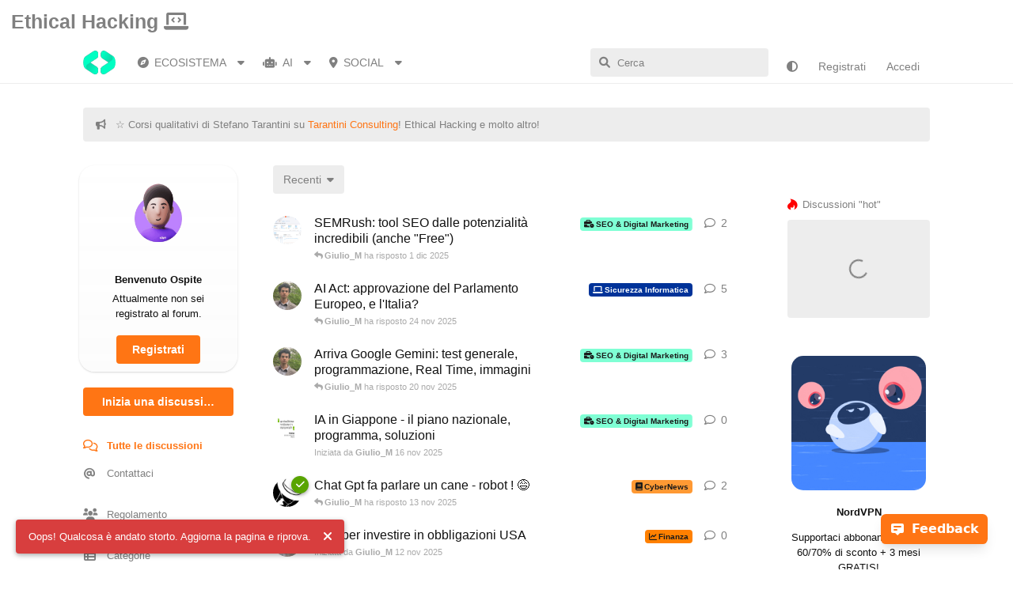

--- FILE ---
content_type: text/html; charset=utf-8
request_url: https://ethicalhacking.freeflarum.com/all?page=2
body_size: 32000
content:
<!doctype html>
<html  dir="ltr"        lang="it" >
    <head>
        <meta charset="utf-8">
        <title>Tutte le discussioni: Pagina 2 - Ethical hacking Forum</title>

        <link rel="stylesheet" href="https://ethicalhacking.freeflarum.com/assets/forum-it.css?v=7cf9d463">
<link rel="prev" href="https://ethicalhacking.freeflarum.com">
<link rel="next" href="https://ethicalhacking.freeflarum.com?page=3">
<link rel="canonical" href="https://ethicalhacking.freeflarum.com?page=2">
<link rel="preload" href="https://ethicalhacking.freeflarum.com/assets/forum-it.css?v=7cf9d463" as="style">
<link rel="preload" href="https://ethicalhacking.freeflarum.com/assets/forum.js?v=3cd96848" as="script">
<link rel="preload" href="https://ethicalhacking.freeflarum.com/assets/forum-it.js?v=f18d4bc8" as="script">
<link rel="preload" href="https://ethicalhacking.freeflarum.com/assets/extensions/blomstra-fontawesome/fontawesome-6-free/fa-brands-400.woff2" as="font" type="font/woff2" crossorigin="">
<link rel="preload" href="https://ethicalhacking.freeflarum.com/assets/extensions/blomstra-fontawesome/fontawesome-6-free/fa-regular-400.woff2" as="font" type="font/woff2" crossorigin="">
<link rel="preload" href="https://ethicalhacking.freeflarum.com/assets/extensions/blomstra-fontawesome/fontawesome-6-free/fa-solid-900.woff2" as="font" type="font/woff2" crossorigin="">
<meta name="viewport" content="width=device-width, initial-scale=1, maximum-scale=1, minimum-scale=1, viewport-fit=cover">
<meta name="description" content="Questo forum è dedicato al mondo dell&#039;informatica, hacking e programmazione! Se avete domande o guide non esitate a scrivere!">
<meta name="theme-color" content="#FF7514">
<meta name="application-name" content="Ethical hacking Forum">
<meta name="robots" content="index, follow">
<meta name="twitter:card" content="summary_large_image">
<meta name="twitter:image" content="https://ethicalhacking.freeflarum.com/assets/site-image-dfb9dkta.png">
<meta name="twitter:description" content="Questo forum è dedicato al mondo dell&#039;informatica, hacking e programmazione! Se avete domande o guide non esitate a scrivere!">
<meta name="keywords" content="Hacking, programming, design, OS, Linux, questions, answers and guides">
<meta name="twitter:title" content="Ethical hacking Forum">
<meta name="twitter:url" content="https://ethicalhacking.freeflarum.com">
<meta name="color-scheme" content="light">
<link rel="stylesheet" media="not all and (prefers-color-scheme: dark)" class="nightmode-light" href="https://ethicalhacking.freeflarum.com/assets/forum.css?v=c573bc09" />
<link rel="stylesheet" media="(prefers-color-scheme: dark)" class="nightmode-dark" href="https://ethicalhacking.freeflarum.com/assets/forum-dark.css?v=264602af" />
<link rel="shortcut icon" href="https://ethicalhacking.freeflarum.com/assets/favicon-e2jl5sul.png">
<meta property="og:site_name" content="Ethical hacking Forum">
<meta property="og:type" content="website">
<meta property="og:image" content="https://ethicalhacking.freeflarum.com/assets/site-image-dfb9dkta.png">
<meta property="og:description" content="Questo forum è dedicato al mondo dell&#039;informatica, hacking e programmazione! Se avete domande o guide non esitate a scrivere!">
<meta property="og:title" content="Ethical hacking Forum">
<meta property="og:url" content="https://ethicalhacking.freeflarum.com">
<script type="application/ld+json">[{"@context":"http:\/\/schema.org","@type":"WebPage","publisher":{"@type":"Organization","name":"Ethical hacking Forum","url":"https:\/\/ethicalhacking.freeflarum.com","description":"Questo forum \u00e8 dedicato al mondo dell'informatica, hacking e programmazione! Se avete domande o guide non esitate a scrivere!","logo":"https:\/\/ethicalhacking.freeflarum.com\/assets\/logo-nasf5b1b.png"},"image":"https:\/\/ethicalhacking.freeflarum.com\/assets\/site-image-dfb9dkta.png","description":"Questo forum \u00e8 dedicato al mondo dell'informatica, hacking e programmazione! Se avete domande o guide non esitate a scrivere!","url":"https:\/\/ethicalhacking.freeflarum.com"},{"@context":"http:\/\/schema.org","@type":"WebSite","url":"https:\/\/ethicalhacking.freeflarum.com\/","potentialAction":{"@type":"SearchAction","target":"https:\/\/ethicalhacking.freeflarum.com\/?q={search_term_string}","query-input":"required name=search_term_string"}}]</script>
<meta name="google-site-verification" content="POfC4CPUIFIXB4LW9U82BEEM8fKJWsLg5pAMT5tcALg"/> <!-- Global site tag (gtag.js) - Google Analytics --> <script async src="https://www.googletagmanager.com/gtag/js?id=G-SMLL322SHT"></script> <script>   window.dataLayer = window.dataLayer || [];   function gtag(){dataLayer.push(arguments);}   gtag('js', new Date());    gtag('config', 'G-SMLL322SHT'); </script>

        <script>
            /* fof/nightmode workaround for browsers without (prefers-color-scheme) CSS media query support */
            if (!window.matchMedia('not all and (prefers-color-scheme), (prefers-color-scheme)').matches) {
                document.querySelector('link.nightmode-light').removeAttribute('media');
            }
        </script>
        
<!-- Global Site Tag (gtag.js) - Google Analytics -->
<script async src="https://www.googletagmanager.com/gtag/js?id=G-SMLL322SHT"></script>
<script>
    window.dataLayer = window.dataLayer || [];
    function gtag(){dataLayer.push(arguments);}
    gtag('js', new Date());
</script>

<link rel='manifest' href='/webmanifest'>
<meta name='apple-mobile-web-app-capable' content='yes'>
<meta id='apple-style' name='apple-mobile-web-app-status-bar-style' content='default'>
<meta id='apple-title' name='apple-mobile-web-app-title' content=''>
<link id='apple-icon-48' rel='apple-touch-icon'  href='https://ethicalhacking.freeflarum.com/assets/pwa-icon-48x48-9secxq81.png'>
<link id='apple-icon-72' rel='apple-touch-icon' sizes='72x72' href='https://ethicalhacking.freeflarum.com/assets/pwa-icon-72x72-vjvbmyp1.png'>
<link id='apple-icon-96' rel='apple-touch-icon' sizes='96x96' href='https://ethicalhacking.freeflarum.com/assets/pwa-icon-96x96-elfr5v0j.png'>
<link id='apple-icon-144' rel='apple-touch-icon' sizes='144x144' href='https://ethicalhacking.freeflarum.com/assets/pwa-icon-144x144-ttxxlwoy.png'>
<link id='apple-icon-196' rel='apple-touch-icon' sizes='196x196' href='https://ethicalhacking.freeflarum.com/assets/pwa-icon-196x196-6rd5isje.png'>
<link id='apple-icon-256' rel='apple-touch-icon' sizes='256x256' href='https://ethicalhacking.freeflarum.com/assets/pwa-icon-256x256-ezssiccl.png'>
<link id='apple-icon-512' rel='apple-touch-icon' sizes='512x512' href='https://ethicalhacking.freeflarum.com/assets/pwa-icon-512x512-mztnsjdb.png'>
    </head>

    <body>
        <div class="header">
  <a href="" class="logo"> Ethical Hacking <i class="fas fa-laptop-code"></i></a>
  <div class="header-right">
  </div>
</div>


<div id="app" class="App">

    <div id="app-navigation" class="App-navigation"></div>

    <div id="drawer" class="App-drawer">

        <header id="header" class="App-header">
            <div id="header-navigation" class="Header-navigation"></div>
            <div class="container">
                <div class="Header-title">
                    <a href="https://ethicalhacking.freeflarum.com" id="home-link">
                                                    <img src="https://ethicalhacking.freeflarum.com/assets/logo-nasf5b1b.png" alt="Ethical hacking Forum" class="Header-logo">
                                            </a>
                </div>
                <div id="header-primary" class="Header-primary"></div>
                <div id="header-secondary" class="Header-secondary"></div>
            </div>
        </header>

    </div>

    <main class="App-content">
        <div id="content"></div>

        <div id="flarum-loading" style="display: none">
    Caricamento...
</div>

<noscript>
    <div class="Alert">
        <div class="container">
            Questo sito è ottimizzato per un browser moderno con JavaScript abilitato.
        </div>
    </div>
</noscript>

<div id="flarum-loading-error" style="display: none">
    <div class="Alert">
        <div class="container">
            Qualcosa è andato storto durante il tentativo di caricare la versione completa di questo sito.
        </div>
    </div>
</div>

<noscript id="flarum-content">
    <div class="container">
    <h1>Tutte le discussioni</h1>

    <ul>
                    <li>
                <a href="https://ethicalhacking.freeflarum.com/d/564-semrush-tool-seo-dalle-potenzialita-incredibili-anche-free">
                    SEMRush: tool SEO dalle potenzialità incredibili (anche &quot;Free&quot;)
                </a>
            </li>
                    <li>
                <a href="https://ethicalhacking.freeflarum.com/d/1102-ai-act-approvazione-del-parlamento-europeo-e-litalia">
                    AI Act: approvazione del Parlamento Europeo, e l&#039;Italia?
                </a>
            </li>
                    <li>
                <a href="https://ethicalhacking.freeflarum.com/d/1079-arriva-google-gemini-test-generale-programmazione-real-time-immagini">
                    Arriva Google Gemini: test generale, programmazione, Real Time, immagini
                </a>
            </li>
                    <li>
                <a href="https://ethicalhacking.freeflarum.com/d/2061-ia-in-giappone-il-piano-nazionale-programma-soluzioni">
                    IA in Giappone - il piano nazionale, programma, soluzioni
                </a>
            </li>
                    <li>
                <a href="https://ethicalhacking.freeflarum.com/d/930-chat-gpt-fa-parlare-un-cane-robot">
                    Chat Gpt fa parlare un cane - robot ! 😅
                </a>
            </li>
                    <li>
                <a href="https://ethicalhacking.freeflarum.com/d/2054-etf-per-investire-in-obbligazioni-usa">
                    ETF per investire in obbligazioni USA
                </a>
            </li>
                    <li>
                <a href="https://ethicalhacking.freeflarum.com/d/2025-prime-critiche-a-chatgpt-atlas">
                    Prime critiche a ChatGPT Atlas.
                </a>
            </li>
                    <li>
                <a href="https://ethicalhacking.freeflarum.com/d/2040-risc-v-panoramica">
                    RISC-V: &quot; panoramica 𝐜𝐨𝐦𝐩𝐥𝐞𝐭𝐚&quot;.
                </a>
            </li>
                    <li>
                <a href="https://ethicalhacking.freeflarum.com/d/876-data-center-tutto-sui-centri-di-elaborazione-dati">
                    Data Center: tutto sui Centri di Elaborazione Dati
                </a>
            </li>
                    <li>
                <a href="https://ethicalhacking.freeflarum.com/d/2041-protonmail-rinnova-la-sua-app">
                    Protonmail rinnova la sua app.
                </a>
            </li>
                    <li>
                <a href="https://ethicalhacking.freeflarum.com/d/2035-grokipedia-di-elon-musk-luci-e-ombre-dellenciclopedia-tramite-ia">
                    Grokipedia di Elon Musk: luci e ombre dell&#039;enciclopedia tramite IA
                </a>
            </li>
                    <li>
                <a href="https://ethicalhacking.freeflarum.com/d/2033-winux-i-pro-e-i-contro-di-una-distro-linux">
                    Winux: i pro e i contro di una distro Linux.
                </a>
            </li>
                    <li>
                <a href="https://ethicalhacking.freeflarum.com/d/2034-agi-cose-unintelligenza-artificiale-generale">
                    AGI- cos&#039;e&#039; un&#039;intelligenza artificiale generale.
                </a>
            </li>
                    <li>
                <a href="https://ethicalhacking.freeflarum.com/d/2027-atl-progetto-open-source-per-far-girare-app-android-su-linux">
                    ATL: Progetto open source per far girare app Android su Linux.
                </a>
            </li>
                    <li>
                <a href="https://ethicalhacking.freeflarum.com/d/2028-holp-il-progetto-italiano-che-trasforma-la-storia-di-linux-in-una-timeline">
                    HOLP: il progetto italiano che trasforma la storia di Linux in una timeline...
                </a>
            </li>
                    <li>
                <a href="https://ethicalhacking.freeflarum.com/d/2024-allarme-ai-800-figure-di-spicco-chiedono-di-fermare-la-superintelligenza">
                    Allarme AI : 800 figure di spicco chiedono di fermare la superintelligenza.
                </a>
            </li>
                    <li>
                <a href="https://ethicalhacking.freeflarum.com/d/2019-kosken-il-malware-linux-generato-da-ai">
                    Kosken : il malware Linux generato da AI.
                </a>
            </li>
                    <li>
                <a href="https://ethicalhacking.freeflarum.com/d/2018-quello-che-i-satelliti-non-dicono">
                    &quot;Quello che i satelliti non dicono&quot;.
                </a>
            </li>
                    <li>
                <a href="https://ethicalhacking.freeflarum.com/d/1134-mistral-le-chat-chatbot-ia-europeo">
                    Mistral Le Chat: chatbot IA europeo!
                </a>
            </li>
                    <li>
                <a href="https://ethicalhacking.freeflarum.com/d/2016-sneaky-phishing">
                    Sneaky phishing.
                </a>
            </li>
            </ul>

            <a href="https://ethicalhacking.freeflarum.com/all?page=1">&laquo; Pagina precedente</a>
    
            <a href="https://ethicalhacking.freeflarum.com/all?page=3">Pagina successiva &raquo;</a>
    </div>

</noscript>


        <div class="App-composer">
            <div class="container">
                <div id="composer"></div>
            </div>
        </div>
    </main>

</div>

<div class="footer">
<h2>Fondatori</h2>
<img src="https://i.ibb.co/r3YDkSf/image.png" align="center" alt="Samueleex" border-radius: 10% style="margin: 20px;"> 
    <img src="https://i.ibb.co/xfZR14M/image.png" align="center" alt="Giulio_M" border-radius: 10% style="margin: 20px;">
<p>&nbsp;</p>
</div>



        <div id="modal"></div>
        <div id="alerts"></div>

        <script>
            document.getElementById('flarum-loading').style.display = 'block';
            var flarum = {extensions: {}};
        </script>

        <script src="https://ethicalhacking.freeflarum.com/assets/forum.js?v=3cd96848"></script>
<script src="https://ethicalhacking.freeflarum.com/assets/forum-it.js?v=f18d4bc8"></script>

        <script id="flarum-json-payload" type="application/json">{"fof-nightmode.assets.day":"https:\/\/ethicalhacking.freeflarum.com\/assets\/forum.css?v=c573bc09","fof-nightmode.assets.night":"https:\/\/ethicalhacking.freeflarum.com\/assets\/forum-dark.css?v=264602af","resources":[{"type":"forums","id":"1","attributes":{"title":"Ethical hacking Forum","description":"Questo forum \u00e8 dedicato al mondo dell\u0027informatica, hacking e programmazione! Se avete domande o guide non esitate a scrivere!","showLanguageSelector":false,"baseUrl":"https:\/\/ethicalhacking.freeflarum.com","basePath":"","baseOrigin":"https:\/\/ethicalhacking.freeflarum.com","debug":false,"apiUrl":"https:\/\/ethicalhacking.freeflarum.com\/api","welcomeTitle":"","welcomeMessage":"","themePrimaryColor":"#FF7514","themeSecondaryColor":"#FFFFFF","logoUrl":"https:\/\/ethicalhacking.freeflarum.com\/assets\/logo-nasf5b1b.png","faviconUrl":"https:\/\/ethicalhacking.freeflarum.com\/assets\/favicon-e2jl5sul.png","headerHtml":"\u003Cdiv class=\u0022header\u0022\u003E\n  \u003Ca href=\u0022\u0022 class=\u0022logo\u0022\u003E Ethical Hacking \u003Ci class=\u0022fas fa-laptop-code\u0022\u003E\u003C\/i\u003E\u003C\/a\u003E\n  \u003Cdiv class=\u0022header-right\u0022\u003E\n  \u003C\/div\u003E\n\u003C\/div\u003E\n","footerHtml":"\u003Cdiv class=\u0022footer\u0022\u003E\n\u003Ch2\u003EFondatori\u003C\/h2\u003E\n\u003Cimg src=\u0022https:\/\/i.ibb.co\/r3YDkSf\/image.png\u0022 align=\u0022center\u0022 alt=\u0022Samueleex\u0022 border-radius: 10% style=\u0022margin: 20px;\u0022\u003E \n    \u003Cimg src=\u0022https:\/\/i.ibb.co\/xfZR14M\/image.png\u0022 align=\u0022center\u0022 alt=\u0022Giulio_M\u0022 border-radius: 10% style=\u0022margin: 20px;\u0022\u003E\n\u003Cp\u003E\u0026nbsp;\u003C\/p\u003E\n\u003C\/div\u003E\n","allowSignUp":true,"defaultRoute":"\/all","canViewForum":true,"canStartDiscussion":true,"canSearchUsers":true,"canCreateAccessToken":false,"canModerateAccessTokens":false,"assetsBaseUrl":"https:\/\/ethicalhacking.freeflarum.com\/assets","canViewFlags":false,"guidelinesUrl":"https:\/\/ethicalhacking.freeflarum.com\/p\/4-regolamento","canBypassTagCounts":false,"minPrimaryTags":"0","maxPrimaryTags":"1","minSecondaryTags":"0","maxSecondaryTags":"2","antoinefr-money.moneyname":"EXP\ud83e\udde0 \u279c [money]","antoinefr-money.noshowzero":"","afrux-forum-widgets-core.config":{"instances":[{"id":"afrux-news-widget:news","extension":"afrux-news-widget","key":"news","placement":"top","position":0},{"id":"justoverclock-welcomebox:WelcomeBoxWdg","extension":"justoverclock-welcomebox","key":"WelcomeBoxWdg","placement":"end","position":0},{"id":"justoverclock-hot-discussions:discHot","extension":"justoverclock-hot-discussions","key":"discHot","placement":"end","position":1},{"id":"justoverclock-custom-html-widget:CustomHtml","extension":"justoverclock-custom-html-widget","key":"CustomHtml","placement":"end","position":2},{"id":"opuses114514-youtube-video-feed:YtFeed","extension":"opuses114514-youtube-video-feed","key":"YtFeed","placement":"end","position":3}],"disabled":["afrux-top-posters-widget:topPosters"]},"afrux-forum-widgets-core.preferDataWithInitialLoad":true,"displayNameDriver":"username","setNicknameOnRegistration":true,"randomizeUsernameOnRegistration":false,"canConfigureSeo":false,"canStartPrivateDiscussion":false,"canStartPrivateDiscussionWithUsers":false,"canAddMoreThanTwoUserRecipients":false,"canStartPrivateDiscussionWithGroups":false,"canStartPrivateDiscussionWithBlockers":false,"byobu.icon-badge":"fas fa-comments","byobu.icon-postAction":"fas fa-comment-dots","canSeeUserDirectoryLink":false,"userDirectoryDefaultSort":"default","userDirectorySmallCards":true,"userDirectoryDisableGlobalSearchSource":false,"userDirectoryLinkGroupMentions":true,"fof-oauth":[{"name":"discord","icon":"fab fa-discord","priority":0},null,{"name":"github","icon":"fab fa-github","priority":0},null,null,null,null,{"name":"spotify","icon":"fab fa-spotify","priority":0}],"fof-oauth.only_icons":true,"fof-oauth.popupWidth":580,"fof-oauth.popupHeight":400,"fof-oauth.fullscreenPopup":true,"allowViewLeaderbaord":false,"moneyLeaderBoardIcon":"fas fa-sort-amount-up","moneyLeaderBoardEntryPosition":"0","moneyLeaderBoardAdditionalInfo":"","moneyLeaderBoardHideMoneyText":"0","leaderboardMaxLoadCount":10,"leaderboardInitLoadCount":3,"leaderboardLoadMoreCount":10,"therealsujitk-gifs.engine":"giphy","therealsujitk-gifs.api_key":"UXeDKmrAZuZd37ywqA9NvrKhdS3dt4Qv","therealsujitk-gifs.rating":"off","sycho-profile-cover.max_size":null,"canMovePosts":false,"canGenerateBackups":true,"HideGuestBox":true,"justoverclock-welcomebox.UseWidget":false,"imgUrl":"https:\/\/i.imgur.com\/Lc7Bg1Z.gif","justoverclock-hot-discussions.discLimit":"5","feedback":{"email":false,"position":"right","backgroundColor":"#ffffff","fontColor":"#000000"},"boxTitle":"Inviaci un feedback!","feedbackType1":"Problemi?","feedbackType1-icon":"\ud83d\udd27","feedbackType2":"Miglioramenti?","feedbackType2-icon":"\ud83e\uddf1","feedbackType3":"Privacy?","feedbackType3-icon":"\ud83d\udee1\ufe0f","justoverclock-custom-html-widget.customCode":"\u003Chead\u003E\n\u003Cstyle\u003E\n  img {\n    border-radius: 15px;\n  }\n\n  button {\n    background-color: #ffa500;\n    color: #fff;\n    border: none;\n    border-radius: 10px; \n    padding: 10px 20px;\n    cursor: pointer;\n    font-size: 14px;\n  }\n\n  button:hover {\n    background-color: #d84b20;\n  }\n\u003C\/style\u003E\n\u003C\/head\u003E\n\u003Cbody\u003E\n\u003Ccenter\u003E\n\n\u003Cp\u003E\u2800\u003C\/p\u003E\n\n\u003Cimg src=\u0022https:\/\/media2.giphy.com\/media\/rKumjC3nrBvdnXBSpp\/giphy.gif?cid=ecf05e47rt26mchp1zf535j2xajz6yay4tdo3bdpmvrgdmq0\u0026ep=v1_gifs_search\u0026rid=giphy.gif\u0026ct=g\u0022 height=\u0022170\u0022 width=\u0022170\u0022\u003E\n\n\u003Cp\u003E\u003C\/p\u003E\n\n\u003Cb\u003ENordVPN\u003C\/b\u003E\n\n\u003Cp\u003ESupportaci abbonandoti con il 60\/70% di sconto + 3 mesi GRATIS!\u003C\/p\u003E\n\n\u003Cp\u003EPer maggiori informazioni\u003C\/p\u003E\n\u003Cp\u003E\u21d3\u003C\/p\u003E\n\n\u003Cform action=\u0022https:\/\/go.nordvpn.net\/SH4tO\u0022\u003E\n  \u003Cbutton type=\u0022submit\u0022\u003E\n  Clicca qui!\n  \u003C\/button\u003E\n\u003C\/form\u003E\n\u003Cp\u003E\u003C\/p\u003E\n\n\u003C\/center\u003E\n\u003C\/body\u003E\n","glowingblue-password-strength.weakColor":"255,129,128","glowingblue-password-strength.mediumColor":"249,197,117","glowingblue-password-strength.strongColor":"111,199,164","glowingblue-password-strength.enableInputColor":true,"glowingblue-password-strength.enableInputBorderColor":true,"glowingblue-password-strength.enablePasswordToggle":true,"psWeakColor":"rgb(255,129,128)","psMediumColor":"rgb(249,197,117)","psStrongColor":"rgb(111,199,164)","psEnableInputColor":true,"psEnableInputBorderColor":true,"psEnablePasswordToggle":true,"canRequestUsername":false,"canRequestNickname":false,"passwordlessSignUp":false,"fof-user-bio.maxLength":150,"fof-user-bio.maxLines":0,"fof-upload.canUpload":false,"fof-upload.canDownload":true,"fof-upload.composerButtonVisiblity":"both","fof-terms.signup-legal-text":"","fof-terms.hide-updated-at":true,"fof-terms.date-format":"DD-MM-YYYY","fof-terms.canSeeUserPoliciesState":false,"fof-socialprofile.allow_external_favicons":true,"fof-socialprofile.favicon_provider":"duckduckgo","fof-share-social.plain-copy":true,"fof-share-social.default":null,"fof-share-social.networks":["facebook","twitter","linkedin","whatsapp","telegram"],"ReactionConverts":[null,null,"hert"],"fofReactionsAllowAnonymous":false,"fofReactionsCdnUrl":"https:\/\/cdnjs.cloudflare.com\/ajax\/libs\/twemoji\/14.0.2\/72x72\/[codepoint].png","canStartPolls":false,"canStartGlobalPolls":false,"canUploadPollImages":false,"canStartPollGroup":false,"canViewPollGroups":false,"pollsDirectoryDefaultSort":"-createdAt","globalPollsEnabled":false,"pollGroupsEnabled":false,"allowPollOptionImage":false,"pollMaxOptions":10,"fofNightMode_autoUnsupportedFallback":1,"fofNightMode.showThemeToggleOnHeaderAlways":true,"fof-nightmode.default_theme":0,"fofNightMode.showThemeToggleInSolid":true,"canSaveDrafts":false,"canScheduleDrafts":false,"drafts.enableScheduledDrafts":true,"fof-doorman.allowPublic":true,"fof-discussion-thumbnail.link_to_discussion":false,"fof-best-answer.show_max_lines":0,"showTagsInSearchResults":true,"removeSolutionResultsFromMainSearch":false,"solutionSearchEnabled":true,"canSelectBestAnswerOwnPost":true,"useAlternativeBestAnswerUi":false,"showBestAnswerFilterUi":true,"bestAnswerDiscussionSidebarJumpButton":false,"pusherKey":"d418d6e6d99896569e69","pusherCluster":"eu","allowUsernameMentionFormat":true,"themeName":"","isCopyEnable":true,"isShowCodeLang":false,"datlechin-keyboard-shortcuts.help":"h","datlechin-keyboard-shortcuts.search":"s","datlechin-keyboard-shortcuts.newDiscussion":"shift+d","datlechin-keyboard-shortcuts.notifications":"shift+n","datlechin-keyboard-shortcuts.flags":"shift+f","datlechin-keyboard-shortcuts.session":"shift+u","datlechin-keyboard-shortcuts.login":"shift+l","datlechin-keyboard-shortcuts.signup":"shift+s","datlechin-keyboard-shortcuts.back":"backspace","datlechin-keyboard-shortcuts.pinNav":"alt+p","datlechin-keyboard-shortcuts.reply":"r","datlechin-keyboard-shortcuts.follow":"f","datlechin-keyboard-shortcuts.firstPost":"o","datlechin-keyboard-shortcuts.lastPost":"l","datlechin-keyboard-shortcuts.markAllAsRead":"shift+m","datlechin-keyboard-shortcuts.refresh":"shift+r","moneyRewardsPreselection":[],"clarkwinkelmann-group-list.showSideNavLink":false,"clarkwinkelmann-group-list.showAvatarBadges":false,"clarkwinkelmann-group-list.showOnlineStatus":true,"clarkwinkelmannCreateUserModal":false,"clarkwinkelmannAuthorChangeCanEditUser":false,"clarkwinkelmannAuthorChangeCanEditDate":false,"pwa-icon-48x48Url":"https:\/\/ethicalhacking.freeflarum.com\/assets\/pwa-icon-48x48-9secxq81.png","pwa-icon-72x72Url":"https:\/\/ethicalhacking.freeflarum.com\/assets\/pwa-icon-72x72-vjvbmyp1.png","pwa-icon-96x96Url":"https:\/\/ethicalhacking.freeflarum.com\/assets\/pwa-icon-96x96-elfr5v0j.png","pwa-icon-144x144Url":"https:\/\/ethicalhacking.freeflarum.com\/assets\/pwa-icon-144x144-ttxxlwoy.png","pwa-icon-196x196Url":"https:\/\/ethicalhacking.freeflarum.com\/assets\/pwa-icon-196x196-6rd5isje.png","pwa-icon-256x256Url":"https:\/\/ethicalhacking.freeflarum.com\/assets\/pwa-icon-256x256-ezssiccl.png","pwa-icon-512x512Url":"https:\/\/ethicalhacking.freeflarum.com\/assets\/pwa-icon-512x512-mztnsjdb.png","vapidPublicKey":"BMy42si4-cs65rMQGk0T1Wab1DsSMpvlaXgJYjUjQWcHmAFNDlgT0eL_5J9pQeDwdeeunDrAwhuxPE0qCx8UsoI","askvortsov-discussion-templates.no_tag_template":"","appendTemplateOnTagChange":false,"categories.keepTagsNav":false,"categories.fullPageDesktop":false,"categories.compactMobile":false,"categories.parentRemoveIcon":false,"categories.parentRemoveDescription":false,"categories.parentRemoveStats":false,"categories.parentRemoveLastDiscussion":false,"categories.childBareIcon":false,"afrux-top-posters-widget.topPosterCounts":{"8":"14","15":"5"},"afrux-news-widget.lines":["\u2606 Corsi qualitativi di Stefano Tarantini su \u003Ca href=\u0022https:\/\/www.tarantiniconsulting.com\/\u0022\u003ETarantini Consulting\u003C\/a\u003E! Ethical Hacking e molto altro!","\u2606 Ogni tanto mettiamo a disposizione link\/codici per ottenere esperienza extra su \u003Ca href=\u0022https:\/\/t.me\/ehackingforum\u0022\u003ETelegram,\u003C\/a\u003E non perderli! \ud83d\udc40\ud83d\udd0d","\u2606 Il modo migliore per supportarci e quello di pubblicare una discussione! Cosa aspetti? Scrivi una domanda o una guida! \ud83d\udcbb\ud83d\udd25"]},"relationships":{"groups":{"data":[{"type":"groups","id":"1"},{"type":"groups","id":"2"},{"type":"groups","id":"3"},{"type":"groups","id":"4"},{"type":"groups","id":"5"},{"type":"groups","id":"6"},{"type":"groups","id":"11"}]},"tags":{"data":[{"type":"tags","id":"1"},{"type":"tags","id":"2"},{"type":"tags","id":"3"},{"type":"tags","id":"4"},{"type":"tags","id":"5"},{"type":"tags","id":"7"},{"type":"tags","id":"8"},{"type":"tags","id":"9"},{"type":"tags","id":"10"},{"type":"tags","id":"12"},{"type":"tags","id":"13"},{"type":"tags","id":"14"},{"type":"tags","id":"15"},{"type":"tags","id":"18"},{"type":"tags","id":"19"},{"type":"tags","id":"22"},{"type":"tags","id":"24"}]},"fofTermsPolicies":{"data":[{"type":"fof-terms-policies","id":"1"}]},"reactions":{"data":[{"type":"reactions","id":"4"},{"type":"reactions","id":"5"},{"type":"reactions","id":"7"}]},"links":{"data":[{"type":"links","id":"5"},{"type":"links","id":"13"},{"type":"links","id":"18"},{"type":"links","id":"17"},{"type":"links","id":"21"},{"type":"links","id":"15"},{"type":"links","id":"2"},{"type":"links","id":"4"},{"type":"links","id":"9"},{"type":"links","id":"10"}]},"topPosters":{"data":[{"type":"users","id":"8"},{"type":"users","id":"15"}]}}},{"type":"groups","id":"1","attributes":{"nameSingular":"Fondatore","namePlural":"Fondatori","color":"#ff0000","icon":"fas fa-hands-helping","isHidden":0}},{"type":"groups","id":"2","attributes":{"nameSingular":"Ospite","namePlural":"Ospiti","color":null,"icon":null,"isHidden":0}},{"type":"groups","id":"3","attributes":{"nameSingular":"Utente","namePlural":"Utenti","color":null,"icon":null,"isHidden":0}},{"type":"groups","id":"4","attributes":{"nameSingular":"Moderatore","namePlural":"Moderatori","color":"#80349E","icon":"fas fa-user-shield","isHidden":0}},{"type":"groups","id":"5","attributes":{"nameSingular":"Esperto","namePlural":"Esperti","color":"#FF8000","icon":"fas fa-graduation-cap","isHidden":0}},{"type":"groups","id":"6","attributes":{"nameSingular":"beta tester","namePlural":"testers","color":"#013220","icon":"fas fa-vial","isHidden":0}},{"type":"groups","id":"11","attributes":{"nameSingular":"\u00a0","namePlural":"\u00a0","color":"","icon":"","isHidden":0}},{"type":"tags","id":"1","attributes":{"name":"Sicurezza Informatica","description":"Categoria per le basi della Sicurezza Informatica e della Cybersecurity.","slug":"sicurezza-informatica","color":"#003399","backgroundUrl":null,"backgroundMode":null,"icon":"fas fa-laptop","discussionCount":216,"position":0,"defaultSort":null,"isChild":false,"isHidden":false,"lastPostedAt":"2025-11-24T13:50:17+00:00","canStartDiscussion":false,"canAddToDiscussion":false,"isQnA":true,"reminders":true,"template":"","postCount":601}},{"type":"tags","id":"2","attributes":{"name":"Hacking Avanzato","description":"Categoria per l\u0027analisi delle protezioni e alla difesa in seguito un attacco.","slug":"hacking-avanzato","color":"#E5BE01","backgroundUrl":null,"backgroundMode":null,"icon":"fas fa-key","discussionCount":27,"position":1,"defaultSort":null,"isChild":false,"isHidden":false,"lastPostedAt":"2024-12-08T17:24:16+00:00","canStartDiscussion":false,"canAddToDiscussion":false,"isQnA":true,"reminders":true,"template":"","postCount":93}},{"type":"tags","id":"3","attributes":{"name":"Privacy Online e Anonimato","description":"Categoria per l\u0027anonimato in rete, al Deep Web e alla tutela della Privacy personale.","slug":"privacy-online-e-anonimato","color":"#8f00ff","backgroundUrl":null,"backgroundMode":null,"icon":"fas fa-user-secret","discussionCount":26,"position":3,"defaultSort":null,"isChild":false,"isHidden":false,"lastPostedAt":"2025-05-04T21:24:46+00:00","canStartDiscussion":false,"canAddToDiscussion":false,"isQnA":true,"reminders":true,"template":"","postCount":100}},{"type":"tags","id":"4","attributes":{"name":"Pentesting e Ethical Hacking","description":"Categoria dedicata all\u0027analisi avanzata delle vulnerabilit\u00e0 di un sistema informatico.","slug":"pentesting-e-ethical-hacking","color":"#cb3234","backgroundUrl":null,"backgroundMode":null,"icon":"fas fa-dragon","discussionCount":31,"position":2,"defaultSort":null,"isChild":false,"isHidden":false,"lastPostedAt":"2025-03-15T13:45:42+00:00","canStartDiscussion":false,"canAddToDiscussion":false,"isQnA":true,"reminders":true,"template":"","postCount":87}},{"type":"tags","id":"5","attributes":{"name":"Wi-Fi Hacking","description":"Categoria dedicata alla protezione e all\u0027attacco delle reti Wi-Fi (WEP, WPA, WPA-2, WPS).","slug":"wi-fi-hacking","color":"#008f39","backgroundUrl":null,"backgroundMode":null,"icon":"fas fa-wifi","discussionCount":17,"position":4,"defaultSort":null,"isChild":false,"isHidden":false,"lastPostedAt":"2024-09-09T18:12:03+00:00","canStartDiscussion":false,"canAddToDiscussion":false,"isQnA":true,"reminders":true,"template":"","postCount":53}},{"type":"tags","id":"7","attributes":{"name":"Sistemi Operativi","description":"","slug":"sistemi-operativi","color":"#9c9c9c","backgroundUrl":null,"backgroundMode":null,"icon":"fas fa-dice-d6","discussionCount":77,"position":12,"defaultSort":null,"isChild":false,"isHidden":false,"lastPostedAt":"2026-01-04T12:11:12+00:00","canStartDiscussion":false,"canAddToDiscussion":false,"isQnA":true,"reminders":true,"template":"","postCount":237}},{"type":"tags","id":"8","attributes":{"name":"SEO \u0026 Digital Marketing","description":"Categoria dedicata al marketing!","slug":"seo-digital-marketing","color":"#7fffd4","backgroundUrl":null,"backgroundMode":null,"icon":"fas fa-business-time","discussionCount":219,"position":8,"defaultSort":null,"isChild":false,"isHidden":false,"lastPostedAt":"2026-01-04T14:42:52+00:00","canStartDiscussion":false,"canAddToDiscussion":false,"isQnA":true,"reminders":true,"template":"","postCount":413}},{"type":"tags","id":"9","attributes":{"name":"Programmazione","description":"Categoria dedicata per postare domande\/guide inerenti alla pura programmazione!","slug":"programmazione","color":"#964b00","backgroundUrl":null,"backgroundMode":null,"icon":"fas fa-code","discussionCount":227,"position":5,"defaultSort":null,"isChild":false,"isHidden":false,"lastPostedAt":"2025-10-19T10:29:53+00:00","canStartDiscussion":false,"canAddToDiscussion":false,"isQnA":true,"reminders":true,"template":"","postCount":423}},{"type":"tags","id":"10","attributes":{"name":"Problemi\/Riparazioni","description":"Categoria dedicata per esporre problemi hardware\/software!","slug":"problemi-riparazioni","color":"#808000","backgroundUrl":null,"backgroundMode":null,"icon":"fas fa-cogs","discussionCount":12,"position":10,"defaultSort":null,"isChild":false,"isHidden":false,"lastPostedAt":"2025-01-19T15:26:44+00:00","canStartDiscussion":false,"canAddToDiscussion":false,"isQnA":true,"reminders":true,"template":"","postCount":40}},{"type":"tags","id":"12","attributes":{"name":"TryHackMe","description":"In questa categoria trovarete Write-up di varie rooms!","slug":"tryhackme","color":"#FFb3b3","backgroundUrl":null,"backgroundMode":null,"icon":"fas fa-user-secret","discussionCount":17,"position":6,"defaultSort":null,"isChild":false,"isHidden":false,"lastPostedAt":"2023-02-22T17:18:23+00:00","canStartDiscussion":false,"canAddToDiscussion":false,"isQnA":true,"reminders":true,"template":"","postCount":64}},{"type":"tags","id":"13","attributes":{"name":"CyberNews","description":"Notizie pi\u00f9 aggiornate riguardanti l\u0027informatica!","slug":"cybernews","color":"#FF9933","backgroundUrl":null,"backgroundMode":null,"icon":"fas fa-book","discussionCount":137,"position":9,"defaultSort":null,"isChild":false,"isHidden":false,"lastPostedAt":"2026-01-12T10:43:48+00:00","canStartDiscussion":false,"canAddToDiscussion":false,"isQnA":true,"reminders":true,"template":"","postCount":310}},{"type":"tags","id":"14","attributes":{"name":"Arduino e Raspberry","description":"Categoria dedicata a schede elettroniche ","slug":"arduino-raspberry","color":"#008080","backgroundUrl":null,"backgroundMode":null,"icon":"fas fa-rocket","discussionCount":22,"position":11,"defaultSort":null,"isChild":false,"isHidden":false,"lastPostedAt":"2025-10-08T12:59:47+00:00","canStartDiscussion":false,"canAddToDiscussion":false,"isQnA":true,"reminders":true,"template":"","postCount":40}},{"type":"tags","id":"15","attributes":{"name":"Finanza","description":"Categoria dove potete parlare dei mercati finanziari, anche mondo crypto!","slug":"finanza","color":"#FF8000","backgroundUrl":null,"backgroundMode":null,"icon":"fas fa-chart-line","discussionCount":78,"position":7,"defaultSort":null,"isChild":false,"isHidden":false,"lastPostedAt":"2026-01-08T12:23:19+00:00","canStartDiscussion":false,"canAddToDiscussion":false,"isQnA":true,"reminders":true,"template":"","postCount":153}},{"type":"tags","id":"18","attributes":{"name":"Academy","description":"Contenuti disponibili solo per chi ha pi\u00f9 di 5000 EXP!\n(Per incrementare di EXP scrivi post\/risposte e ricevi like)!","slug":"academy","color":"#cda434","backgroundUrl":null,"backgroundMode":null,"icon":"fas fa-star","discussionCount":2,"position":13,"defaultSort":null,"isChild":false,"isHidden":false,"lastPostedAt":"2022-12-01T12:38:18+00:00","canStartDiscussion":false,"canAddToDiscussion":false,"isQnA":true,"reminders":true,"template":"","postCount":3}},{"type":"tags","id":"19","attributes":{"name":"Offerte Amazon","description":"Categoria dove troverete prodotti Amazon inerenti al mondo dell\u0027informatica ed elettronica!\nContribuisci acquistando da questi link!","slug":"market","color":"#e47911","backgroundUrl":null,"backgroundMode":null,"icon":"fas fa-coins","discussionCount":6,"position":14,"defaultSort":null,"isChild":false,"isHidden":true,"lastPostedAt":"2022-10-23T10:42:30+00:00","canStartDiscussion":false,"canAddToDiscussion":false,"isQnA":true,"reminders":true,"template":"","postCount":6}},{"type":"tags","id":"22","attributes":{"name":"Offerte di lavoro","description":"Sezione dedicata a offerte di lavoro per Informatici e programmatori.\nSia per aziende che cercano personale ICT, sia per sviluppatori che cercano lavoro!","slug":"offerte-di-lavoro","color":"#0000FF","backgroundUrl":null,"backgroundMode":null,"icon":"fas fa-brain","discussionCount":1,"position":15,"defaultSort":null,"isChild":false,"isHidden":false,"lastPostedAt":"2022-11-25T05:00:00+00:00","canStartDiscussion":false,"canAddToDiscussion":false,"isQnA":false,"reminders":false,"template":"TITOLO: AZIENDA - COMPETENZA - LUOGO\n\n### Descrizione:\n...\n\n### Competenze:\n...\n\n### Posti disponibili:\n...\n\n### Impegno:\n...\n\n### Contatti:\n...","postCount":1}},{"type":"tags","id":"24","attributes":{"name":"MERCATO","description":"Questa sezione \u00e8 dedicata a scambi di codice tramite l\u0027EXP del sito. Puoi scambiare file, codici ecc...\nLO SCAMBIO DI EXP AVVIENE TRAMITE \u0022Reward\u0022. (Lo trovate nei 3 puntini a fianco di \u0022rispondi\u0022).","slug":"mercato","color":"#C6E2FF","backgroundUrl":null,"backgroundMode":null,"icon":"fas fa-shop","discussionCount":1,"position":17,"defaultSort":null,"isChild":false,"isHidden":false,"lastPostedAt":"2023-06-28T20:19:49+00:00","canStartDiscussion":false,"canAddToDiscussion":false,"isQnA":false,"reminders":false,"template":"CANCELLA QUESTO TESTO DOPO AVERLO LETTO!!!\n\nLO SCAMBIO DI EXP AVVIENE TRAMITE \u0022Reward\u0022. (Lo trovate nei 3 puntini a fianco di \u0022rispondi\u0022).\n\nNOTA CHE IL CODICE UNA VOLTA \u0022COMPRATO\u0022 DA UNA SINGOLA PERSONA \u00c8 RESO PUBBLICO!\n\nREGOLE:\n- I codici devono essere inviati SOLAMENTE nel forum in questa discussione (non in quelle private). Se gli admin o moderatori non vedono nulla o altrove, non possiamo intervenire!!!\n\n- Vietato diffondere codice contenente malware o simili. (vi consigliamo comunque di mettere tutto su VirusTotal per sicurezza) oltre ai nostri controlli frequenti.\n\n- Vietato diffondere programmi pirata!\n\n- Possibilmente la discussione deve essere ben strutturata con l\u0027apposita formattazione BBcode o addirittura il codice su pastebin.\n\nLE REGOLE SONO DAVVERO POCHE MA DEVONO ESSERE RISPETTATE, SE SUCCEDE IL CONTRARIO, BAN DIRETTO A VITA! \n\nNon ci sono limiti di prezzo ma consigliamo di vendere il tutto a non pi\u00f9 di 1000EXP anche per non rovinare il valore di questo metodo di scambio. I problemi di inflazione non sono simpatici.\nRicorda che euro, dollaro o EXP che sia una cosa ha valore quando \u00e8 difficile da ottenere!\n\nESEMPIO DI SCAMBIO ANDATO A BUON FINE:\nhttps:\/\/ethicalhacking.freeflarum.com\/d\/799-esempio-di-scambio-su-mercato\/2\n\n\n\n\nLASCIA QUESTA PARTE:\nLO SCAMBIO DI EXP AVVIENE TRAMITE \u0022Reward\u0022. (Lo trovate nei 3 puntini a fianco di \u0022rispondi\u0022).","postCount":6}},{"type":"fof-terms-policies","id":"1","attributes":{"sort":null,"name":"Terms \u0026 Conditions","url":"https:\/\/ethicalhacking.freeflarum.com\/p\/4-regolamento","update_message":"Regolamento definitivo e ufficiale!","terms_updated_at":null,"optional":0,"additional_info":null}},{"type":"reactions","id":"4","attributes":{"identifier":"Sad","display":null,"type":"emoji","enabled":true}},{"type":"reactions","id":"5","attributes":{"identifier":"heart","display":null,"type":"emoji","enabled":true}},{"type":"reactions","id":"7","attributes":{"identifier":"Happy","display":null,"type":"emoji","enabled":true}},{"type":"links","id":"5","attributes":{"id":5,"title":"ECOSISTEMA","icon":"fas fa-compass","url":"","position":0,"isInternal":false,"isNewtab":false,"useRelMe":false,"isChild":false}},{"type":"links","id":"13","attributes":{"id":13,"title":"AI","icon":"fas fa-robot","url":"","position":1,"isInternal":false,"isNewtab":false,"useRelMe":false,"isChild":false}},{"type":"links","id":"18","attributes":{"id":18,"title":"SOCIAL","icon":"fas fa-location-dot","url":"","position":2,"isInternal":false,"isNewtab":false,"useRelMe":false,"isChild":false}},{"type":"links","id":"17","attributes":{"id":17,"title":"EHFmaps","icon":"fas fa-map","url":"https:\/\/ethicalhacking.freeflarum.com\/p\/30-maps","position":2,"isInternal":true,"isNewtab":false,"useRelMe":false,"isChild":true},"relationships":{"parent":{"data":{"type":"links","id":"5"}}}},{"type":"links","id":"21","attributes":{"id":21,"title":"EHFwallet","icon":"fas fa-wallet","url":"https:\/\/ethicalhacking.freeflarum.com\/p\/33-ehfwallet","position":3,"isInternal":true,"isNewtab":false,"useRelMe":false,"isChild":true},"relationships":{"parent":{"data":{"type":"links","id":"5"}}}},{"type":"links","id":"15","attributes":{"id":15,"title":"AI Chatbot","icon":"fas fa-comments","url":"https:\/\/ethicalhacking.freeflarum.com\/p\/28-chatbot","position":0,"isInternal":true,"isNewtab":false,"useRelMe":false,"isChild":true},"relationships":{"parent":{"data":{"type":"links","id":"13"}}}},{"type":"links","id":"2","attributes":{"id":2,"title":"YOUTUBE","icon":"fab fa-youtube","url":"https:\/\/ethicalhacking.freeflarum.com\/p\/5-official-trailer","position":3,"isInternal":true,"isNewtab":false,"useRelMe":false,"isChild":true},"relationships":{"parent":{"data":{"type":"links","id":"18"}}}},{"type":"links","id":"4","attributes":{"id":4,"title":"News (canale Telegram)","icon":"fab fa-telegram","url":"https:\/\/ethicalhacking.freeflarum.com\/p\/6-aggiornamenti-canale-telegram","position":0,"isInternal":false,"isNewtab":true,"useRelMe":false,"isChild":true},"relationships":{"parent":{"data":{"type":"links","id":"18"}}}},{"type":"links","id":"9","attributes":{"id":9,"title":"LINKEDIN","icon":"fab fa-linkedin","url":"https:\/\/www.linkedin.com\/company\/ethical-hacking-forum\/","position":2,"isInternal":false,"isNewtab":true,"useRelMe":false,"isChild":true},"relationships":{"parent":{"data":{"type":"links","id":"18"}}}},{"type":"links","id":"10","attributes":{"id":10,"title":"PODCAST","icon":"fab fa-spotify","url":"https:\/\/open.spotify.com\/show\/1dw41SQYU4cjcQIBBLI3cO","position":1,"isInternal":false,"isNewtab":false,"useRelMe":false,"isChild":true},"relationships":{"parent":{"data":{"type":"links","id":"18"}}}},{"type":"users","id":"8","attributes":{"username":"Giulio_M","displayName":"Giulio_M","avatarUrl":"https:\/\/ethicalhacking.freeflarum.com\/assets\/avatars\/uUNGbZSWCQ8RYb4J.png","slug":"8","joinTime":"2022-04-15T17:37:57+00:00","discussionCount":473,"commentCount":1265,"canEdit":false,"canEditCredentials":false,"canEditGroups":false,"canDelete":false,"lastSeenAt":"2026-01-16T12:35:11+00:00","nearataTwoFactorCanEnable":true,"nearataTwoFactorAppEnabled":false,"canSuspend":false,"money":39022,"canEditMoney":false,"canEditNickname":false,"blocksPd":false,"cover":null,"cover_thumbnail":null,"canSetProfileCover":false,"usernameHistory":null,"bio":"Classe 92, ingegnere, webmaster e Digital Specialist, in particolare SEO. Interessato a svariati argomenti, in diversi settori.","canViewBio":true,"canEditBio":false,"fof-upload-uploadCountCurrent":null,"fof-upload-uploadCountAll":null,"canViewSocialProfile":true,"socialButtons":null,"canEditSocialProfile":false,"ignored":false,"canBeIgnored":false,"bestAnswerCount":293,"isBanned":false,"canBanIP":false}},{"type":"users","id":"15","attributes":{"username":"Kindy","displayName":"Kindy","avatarUrl":"https:\/\/ethicalhacking.freeflarum.com\/assets\/avatars\/jGbNCU5FvXPNdj7X.png","slug":"15","joinTime":"2022-04-17T17:12:38+00:00","discussionCount":16,"commentCount":43,"canEdit":false,"canEditCredentials":false,"canEditGroups":false,"canDelete":false,"lastSeenAt":"2025-12-31T14:51:29+00:00","nearataTwoFactorCanEnable":true,"nearataTwoFactorAppEnabled":false,"canSuspend":false,"money":1852,"canEditMoney":false,"canEditNickname":false,"blocksPd":false,"cover":"https:\/\/ethicalhacking.freeflarum.com\/assets\/covers\/P86ZCQUvlo1QNZDw.jpg","cover_thumbnail":"https:\/\/ethicalhacking.freeflarum.com\/assets\/covers\/thumbnails\/P86ZCQUvlo1QNZDw.jpg","canSetProfileCover":false,"usernameHistory":[{"Checcoyeeehhh":1673539469}],"bio":"","canViewBio":true,"canEditBio":false,"fof-upload-uploadCountCurrent":null,"fof-upload-uploadCountAll":null,"canViewSocialProfile":true,"socialButtons":null,"canEditSocialProfile":false,"ignored":false,"canBeIgnored":true,"bestAnswerCount":0,"isBanned":false,"canBanIP":false}}],"session":{"userId":0,"csrfToken":"Ima9ygCup5y47m8UF057xYMZaqtT0SldxcYcHhI2"},"locales":{"it":"Italiano"},"locale":"it","fof-socialprofile.test":null,"fof-reactions.cdnUrl":"https:\/\/cdnjs.cloudflare.com\/ajax\/libs\/twemoji\/14.0.2\/72x72\/[codepoint].png","googleTrackingCode":"G-SMLL322SHT","davwheat-custom-sidenav-links.link-data":"[{\u0022icon\u0022:\u0022fas fa-users\u0022,\u0022text\u0022:\u0022Regolamento\u0022,\u0022url\u0022:\u0022https:\/\/ethicalhacking.freeflarum.com\/p\/4-regolamento\u0022,\u0022internal\u0022:true}]","davwheat-custom-sidenav-links.position":"above-tags-link","davwheat-custom-sidenav-links.top-spacer":"1","davwheat-custom-sidenav-links.bottom-spacer":"1","apiDocument":{"links":{"first":"https:\/\/ethicalhacking.freeflarum.com\/api\/discussions?sort=\u0026page%5Blimit%5D=20","prev":"https:\/\/ethicalhacking.freeflarum.com\/api\/discussions?sort=\u0026page%5Blimit%5D=20","next":"https:\/\/ethicalhacking.freeflarum.com\/api\/discussions?sort=\u0026page%5Boffset%5D=40\u0026page%5Blimit%5D=20"},"data":[{"type":"discussions","id":"564","attributes":{"title":"SEMRush: tool SEO dalle potenzialit\u00e0 incredibili (anche \u0022Free\u0022)","slug":"564-semrush-tool-seo-dalle-potenzialita-incredibili-anche-free","commentCount":3,"participantCount":1,"createdAt":"2022-09-25T12:47:33+00:00","lastPostedAt":"2025-12-01T07:27:08+00:00","lastPostNumber":3,"canReply":false,"canRename":false,"canDelete":false,"canHide":false,"isApproved":true,"customThumbnail":"https:\/\/i.postimg.cc\/8P27dy5q\/semrush-nvidia-overview.png","hasBestAnswer":false,"bestAnswerSetAt":null,"canTag":false,"canEditRecipients":false,"canEditUserRecipients":false,"canEditGroupRecipients":false,"isPrivateDiscussion":false,"isFirstMoved":false,"shareUrl":"https:\/\/ethicalhacking.freeflarum.com\/d\/564-semrush-tool-seo-dalle-potenzialita-incredibili-anche-free","canSeeReactions":false,"hasPoll":false,"canStartPoll":false,"canSelectBestAnswer":false,"isSticky":false,"canSticky":false,"isLocked":false,"canLock":false,"replyTemplate":"","canManageReplyTemplates":false},"relationships":{"user":{"data":{"type":"users","id":"8"}},"lastPostedUser":{"data":{"type":"users","id":"8"}},"tags":{"data":[{"type":"tags","id":"8"}]},"recipientUsers":{"data":[]},"recipientGroups":{"data":[]},"firstPost":{"data":{"type":"posts","id":"1286"}}}},{"type":"discussions","id":"1102","attributes":{"title":"AI Act: approvazione del Parlamento Europeo, e l\u0027Italia?","slug":"1102-ai-act-approvazione-del-parlamento-europeo-e-litalia","commentCount":6,"participantCount":1,"createdAt":"2024-03-13T17:21:22+00:00","lastPostedAt":"2025-11-24T13:50:17+00:00","lastPostNumber":6,"canReply":false,"canRename":false,"canDelete":false,"canHide":false,"isApproved":true,"customThumbnail":null,"hasBestAnswer":false,"bestAnswerSetAt":null,"canTag":false,"canEditRecipients":false,"canEditUserRecipients":false,"canEditGroupRecipients":false,"isPrivateDiscussion":false,"isFirstMoved":false,"shareUrl":"https:\/\/ethicalhacking.freeflarum.com\/d\/1102-ai-act-approvazione-del-parlamento-europeo-e-litalia","canSeeReactions":false,"hasPoll":false,"canStartPoll":false,"canSelectBestAnswer":false,"isSticky":false,"canSticky":false,"isLocked":false,"canLock":false,"replyTemplate":"","canManageReplyTemplates":false},"relationships":{"user":{"data":{"type":"users","id":"8"}},"lastPostedUser":{"data":{"type":"users","id":"8"}},"tags":{"data":[{"type":"tags","id":"1"}]},"recipientUsers":{"data":[]},"recipientGroups":{"data":[]},"firstPost":{"data":{"type":"posts","id":"2369"}}}},{"type":"discussions","id":"1079","attributes":{"title":"Arriva Google Gemini: test generale, programmazione, Real Time, immagini","slug":"1079-arriva-google-gemini-test-generale-programmazione-real-time-immagini","commentCount":4,"participantCount":1,"createdAt":"2024-02-10T10:08:12+00:00","lastPostedAt":"2025-11-20T14:42:25+00:00","lastPostNumber":4,"canReply":false,"canRename":false,"canDelete":false,"canHide":false,"isApproved":true,"customThumbnail":null,"hasBestAnswer":false,"bestAnswerSetAt":null,"canTag":false,"canEditRecipients":false,"canEditUserRecipients":false,"canEditGroupRecipients":false,"isPrivateDiscussion":false,"isFirstMoved":false,"shareUrl":"https:\/\/ethicalhacking.freeflarum.com\/d\/1079-arriva-google-gemini-test-generale-programmazione-real-time-immagini","canSeeReactions":false,"hasPoll":false,"canStartPoll":false,"canSelectBestAnswer":false,"isSticky":false,"canSticky":false,"isLocked":false,"canLock":false,"replyTemplate":"","canManageReplyTemplates":false},"relationships":{"user":{"data":{"type":"users","id":"8"}},"lastPostedUser":{"data":{"type":"users","id":"8"}},"tags":{"data":[{"type":"tags","id":"8"}]},"recipientUsers":{"data":[]},"recipientGroups":{"data":[]},"firstPost":{"data":{"type":"posts","id":"2324"}}}},{"type":"discussions","id":"2061","attributes":{"title":"IA in Giappone - il piano nazionale, programma, soluzioni","slug":"2061-ia-in-giappone-il-piano-nazionale-programma-soluzioni","commentCount":1,"participantCount":1,"createdAt":"2025-11-16T15:04:14+00:00","lastPostedAt":"2025-11-16T15:04:14+00:00","lastPostNumber":1,"canReply":false,"canRename":false,"canDelete":false,"canHide":false,"isApproved":true,"customThumbnail":"https:\/\/blogs.nvidia.com\/wp-content\/uploads\/2025\/10\/suzuki-pull-quote-1536x614.jpg","hasBestAnswer":false,"bestAnswerSetAt":null,"canTag":false,"canEditRecipients":false,"canEditUserRecipients":false,"canEditGroupRecipients":false,"isPrivateDiscussion":false,"isFirstMoved":false,"shareUrl":"https:\/\/ethicalhacking.freeflarum.com\/d\/2061-ia-in-giappone-il-piano-nazionale-programma-soluzioni","canSeeReactions":false,"hasPoll":false,"canStartPoll":false,"canSelectBestAnswer":false,"isSticky":false,"canSticky":false,"isLocked":false,"canLock":false,"replyTemplate":"","canManageReplyTemplates":false},"relationships":{"user":{"data":{"type":"users","id":"8"}},"lastPostedUser":{"data":{"type":"users","id":"8"}},"tags":{"data":[{"type":"tags","id":"8"}]},"recipientUsers":{"data":[]},"recipientGroups":{"data":[]},"firstPost":{"data":{"type":"posts","id":"3593"}}}},{"type":"discussions","id":"930","attributes":{"title":"Chat Gpt fa parlare un cane - robot ! \ud83d\ude05","slug":"930-chat-gpt-fa-parlare-un-cane-robot","commentCount":3,"participantCount":2,"createdAt":"2023-10-29T14:23:48+00:00","lastPostedAt":"2025-11-13T12:45:07+00:00","lastPostNumber":3,"canReply":false,"canRename":false,"canDelete":false,"canHide":false,"isApproved":true,"customThumbnail":null,"hasBestAnswer":2040,"bestAnswerSetAt":"2023-10-31T15:45:12+00:00","canTag":false,"canEditRecipients":false,"canEditUserRecipients":false,"canEditGroupRecipients":false,"isPrivateDiscussion":false,"isFirstMoved":false,"shareUrl":"https:\/\/ethicalhacking.freeflarum.com\/d\/930-chat-gpt-fa-parlare-un-cane-robot","canSeeReactions":false,"hasPoll":false,"canStartPoll":false,"canSelectBestAnswer":false,"isSticky":false,"canSticky":false,"isLocked":false,"canLock":false,"replyTemplate":"","canManageReplyTemplates":false},"relationships":{"user":{"data":{"type":"users","id":"17"}},"lastPostedUser":{"data":{"type":"users","id":"8"}},"tags":{"data":[{"type":"tags","id":"13"}]},"recipientUsers":{"data":[]},"recipientGroups":{"data":[]},"firstPost":{"data":{"type":"posts","id":"2029"}}}},{"type":"discussions","id":"2054","attributes":{"title":"ETF per investire in obbligazioni USA","slug":"2054-etf-per-investire-in-obbligazioni-usa","commentCount":1,"participantCount":1,"createdAt":"2025-11-12T14:27:08+00:00","lastPostedAt":"2025-11-12T14:27:08+00:00","lastPostNumber":1,"canReply":false,"canRename":false,"canDelete":false,"canHide":false,"isApproved":true,"customThumbnail":null,"hasBestAnswer":false,"bestAnswerSetAt":null,"canTag":false,"canEditRecipients":false,"canEditUserRecipients":false,"canEditGroupRecipients":false,"isPrivateDiscussion":false,"isFirstMoved":false,"shareUrl":"https:\/\/ethicalhacking.freeflarum.com\/d\/2054-etf-per-investire-in-obbligazioni-usa","canSeeReactions":false,"hasPoll":false,"canStartPoll":false,"canSelectBestAnswer":false,"isSticky":false,"canSticky":false,"isLocked":false,"canLock":false,"replyTemplate":"","canManageReplyTemplates":false},"relationships":{"user":{"data":{"type":"users","id":"8"}},"lastPostedUser":{"data":{"type":"users","id":"8"}},"tags":{"data":[{"type":"tags","id":"15"}]},"recipientUsers":{"data":[]},"recipientGroups":{"data":[]},"firstPost":{"data":{"type":"posts","id":"3585"}}}},{"type":"discussions","id":"2025","attributes":{"title":"Prime critiche a ChatGPT Atlas.","slug":"2025-prime-critiche-a-chatgpt-atlas","commentCount":3,"participantCount":2,"createdAt":"2025-10-23T19:11:24+00:00","lastPostedAt":"2025-11-04T09:05:04+00:00","lastPostNumber":3,"canReply":false,"canRename":false,"canDelete":false,"canHide":false,"isApproved":true,"customThumbnail":null,"hasBestAnswer":3546,"bestAnswerSetAt":"2025-10-24T09:30:19+00:00","canTag":false,"canEditRecipients":false,"canEditUserRecipients":false,"canEditGroupRecipients":false,"isPrivateDiscussion":false,"isFirstMoved":false,"shareUrl":"https:\/\/ethicalhacking.freeflarum.com\/d\/2025-prime-critiche-a-chatgpt-atlas","canSeeReactions":false,"hasPoll":false,"canStartPoll":false,"canSelectBestAnswer":false,"isSticky":false,"canSticky":false,"isLocked":false,"canLock":false,"replyTemplate":"","canManageReplyTemplates":false},"relationships":{"user":{"data":{"type":"users","id":"17"}},"lastPostedUser":{"data":{"type":"users","id":"8"}},"tags":{"data":[{"type":"tags","id":"13"}]},"recipientUsers":{"data":[]},"recipientGroups":{"data":[]},"firstPost":{"data":{"type":"posts","id":"3544"}}}},{"type":"discussions","id":"2040","attributes":{"title":"RISC-V: \u0022 panoramica \ud835\udc1c\ud835\udc28\ud835\udc26\ud835\udc29\ud835\udc25\ud835\udc1e\ud835\udc2d\ud835\udc1a\u0022.","slug":"2040-risc-v-panoramica","commentCount":2,"participantCount":2,"createdAt":"2025-11-01T16:46:53+00:00","lastPostedAt":"2025-11-03T12:35:46+00:00","lastPostNumber":2,"canReply":false,"canRename":false,"canDelete":false,"canHide":false,"isApproved":true,"customThumbnail":null,"hasBestAnswer":3570,"bestAnswerSetAt":"2025-11-04T18:07:07+00:00","canTag":false,"canEditRecipients":false,"canEditUserRecipients":false,"canEditGroupRecipients":false,"isPrivateDiscussion":false,"isFirstMoved":false,"shareUrl":"https:\/\/ethicalhacking.freeflarum.com\/d\/2040-risc-v-panoramica","canSeeReactions":false,"hasPoll":false,"canStartPoll":false,"canSelectBestAnswer":false,"isSticky":false,"canSticky":false,"isLocked":false,"canLock":false,"replyTemplate":"","canManageReplyTemplates":false},"relationships":{"user":{"data":{"type":"users","id":"17"}},"lastPostedUser":{"data":{"type":"users","id":"8"}},"tags":{"data":[{"type":"tags","id":"13"}]},"recipientUsers":{"data":[]},"recipientGroups":{"data":[]},"firstPost":{"data":{"type":"posts","id":"3566"}}}},{"type":"discussions","id":"876","attributes":{"title":"Data Center: tutto sui Centri di Elaborazione Dati","slug":"876-data-center-tutto-sui-centri-di-elaborazione-dati","commentCount":4,"participantCount":1,"createdAt":"2023-09-26T14:14:43+00:00","lastPostedAt":"2025-11-03T10:16:01+00:00","lastPostNumber":4,"canReply":false,"canRename":false,"canDelete":false,"canHide":false,"isApproved":true,"customThumbnail":"https:\/\/i.postimg.cc\/zGP6HdmY\/Data-Center-old-new-green.jpg","hasBestAnswer":false,"bestAnswerSetAt":null,"canTag":false,"canEditRecipients":false,"canEditUserRecipients":false,"canEditGroupRecipients":false,"isPrivateDiscussion":false,"isFirstMoved":false,"shareUrl":"https:\/\/ethicalhacking.freeflarum.com\/d\/876-data-center-tutto-sui-centri-di-elaborazione-dati","canSeeReactions":false,"hasPoll":false,"canStartPoll":false,"canSelectBestAnswer":false,"isSticky":false,"canSticky":false,"isLocked":false,"canLock":false,"replyTemplate":"","canManageReplyTemplates":false},"relationships":{"user":{"data":{"type":"users","id":"8"}},"lastPostedUser":{"data":{"type":"users","id":"8"}},"tags":{"data":[{"type":"tags","id":"13"}]},"recipientUsers":{"data":[]},"recipientGroups":{"data":[]},"firstPost":{"data":{"type":"posts","id":"1917"}}}},{"type":"discussions","id":"2041","attributes":{"title":"Protonmail rinnova la sua app.","slug":"2041-protonmail-rinnova-la-sua-app","commentCount":2,"participantCount":2,"createdAt":"2025-11-01T16:54:51+00:00","lastPostedAt":"2025-11-02T12:13:43+00:00","lastPostNumber":2,"canReply":false,"canRename":false,"canDelete":false,"canHide":false,"isApproved":true,"customThumbnail":null,"hasBestAnswer":3568,"bestAnswerSetAt":"2025-11-02T13:48:56+00:00","canTag":false,"canEditRecipients":false,"canEditUserRecipients":false,"canEditGroupRecipients":false,"isPrivateDiscussion":false,"isFirstMoved":false,"shareUrl":"https:\/\/ethicalhacking.freeflarum.com\/d\/2041-protonmail-rinnova-la-sua-app","canSeeReactions":false,"hasPoll":false,"canStartPoll":false,"canSelectBestAnswer":false,"isSticky":false,"canSticky":false,"isLocked":false,"canLock":false,"replyTemplate":"","canManageReplyTemplates":false},"relationships":{"user":{"data":{"type":"users","id":"17"}},"lastPostedUser":{"data":{"type":"users","id":"8"}},"tags":{"data":[{"type":"tags","id":"13"}]},"recipientUsers":{"data":[]},"recipientGroups":{"data":[]},"firstPost":{"data":{"type":"posts","id":"3567"}}}},{"type":"discussions","id":"2035","attributes":{"title":"Grokipedia di Elon Musk: luci e ombre dell\u0027enciclopedia tramite IA","slug":"2035-grokipedia-di-elon-musk-luci-e-ombre-dellenciclopedia-tramite-ia","commentCount":1,"participantCount":1,"createdAt":"2025-10-29T11:43:32+00:00","lastPostedAt":"2025-10-29T11:43:32+00:00","lastPostNumber":1,"canReply":false,"canRename":false,"canDelete":false,"canHide":false,"isApproved":true,"customThumbnail":"https:\/\/upload.wikimedia.org\/wikipedia\/commons\/thumb\/4\/42\/Logo_Grokipedia.svg\/375px-Logo_Grokipedia.svg.png","hasBestAnswer":false,"bestAnswerSetAt":null,"canTag":false,"canEditRecipients":false,"canEditUserRecipients":false,"canEditGroupRecipients":false,"isPrivateDiscussion":false,"isFirstMoved":false,"shareUrl":"https:\/\/ethicalhacking.freeflarum.com\/d\/2035-grokipedia-di-elon-musk-luci-e-ombre-dellenciclopedia-tramite-ia","canSeeReactions":false,"hasPoll":false,"canStartPoll":false,"canSelectBestAnswer":false,"isSticky":false,"canSticky":false,"isLocked":false,"canLock":false,"replyTemplate":"","canManageReplyTemplates":false},"relationships":{"user":{"data":{"type":"users","id":"8"}},"lastPostedUser":{"data":{"type":"users","id":"8"}},"tags":{"data":[{"type":"tags","id":"13"}]},"recipientUsers":{"data":[]},"recipientGroups":{"data":[]},"firstPost":{"data":{"type":"posts","id":"3561"}}}},{"type":"discussions","id":"2033","attributes":{"title":"Winux: i pro e i contro di una distro Linux.","slug":"2033-winux-i-pro-e-i-contro-di-una-distro-linux","commentCount":2,"participantCount":2,"createdAt":"2025-10-28T04:30:49+00:00","lastPostedAt":"2025-10-28T09:53:20+00:00","lastPostNumber":2,"canReply":false,"canRename":false,"canDelete":false,"canHide":false,"isApproved":true,"customThumbnail":null,"hasBestAnswer":3560,"bestAnswerSetAt":"2025-10-28T12:42:20+00:00","canTag":false,"canEditRecipients":false,"canEditUserRecipients":false,"canEditGroupRecipients":false,"isPrivateDiscussion":false,"isFirstMoved":false,"shareUrl":"https:\/\/ethicalhacking.freeflarum.com\/d\/2033-winux-i-pro-e-i-contro-di-una-distro-linux","canSeeReactions":false,"hasPoll":false,"canStartPoll":false,"canSelectBestAnswer":false,"isSticky":false,"canSticky":false,"isLocked":false,"canLock":false,"replyTemplate":"","canManageReplyTemplates":false},"relationships":{"user":{"data":{"type":"users","id":"17"}},"lastPostedUser":{"data":{"type":"users","id":"8"}},"tags":{"data":[{"type":"tags","id":"7"}]},"recipientUsers":{"data":[]},"recipientGroups":{"data":[]},"firstPost":{"data":{"type":"posts","id":"3557"}}}},{"type":"discussions","id":"2034","attributes":{"title":"AGI- cos\u0027e\u0027 un\u0027intelligenza artificiale generale.","slug":"2034-agi-cose-unintelligenza-artificiale-generale","commentCount":2,"participantCount":2,"createdAt":"2025-10-28T04:38:17+00:00","lastPostedAt":"2025-10-28T07:04:07+00:00","lastPostNumber":2,"canReply":false,"canRename":false,"canDelete":false,"canHide":false,"isApproved":true,"customThumbnail":null,"hasBestAnswer":3559,"bestAnswerSetAt":"2025-10-28T12:43:09+00:00","canTag":false,"canEditRecipients":false,"canEditUserRecipients":false,"canEditGroupRecipients":false,"isPrivateDiscussion":false,"isFirstMoved":false,"shareUrl":"https:\/\/ethicalhacking.freeflarum.com\/d\/2034-agi-cose-unintelligenza-artificiale-generale","canSeeReactions":false,"hasPoll":false,"canStartPoll":false,"canSelectBestAnswer":false,"isSticky":false,"canSticky":false,"isLocked":false,"canLock":false,"replyTemplate":"","canManageReplyTemplates":false},"relationships":{"user":{"data":{"type":"users","id":"17"}},"lastPostedUser":{"data":{"type":"users","id":"8"}},"tags":{"data":[{"type":"tags","id":"13"}]},"recipientUsers":{"data":[]},"recipientGroups":{"data":[]},"firstPost":{"data":{"type":"posts","id":"3558"}}}},{"type":"discussions","id":"2027","attributes":{"title":"ATL: Progetto open source per far girare app Android su Linux.","slug":"2027-atl-progetto-open-source-per-far-girare-app-android-su-linux","commentCount":2,"participantCount":2,"createdAt":"2025-10-25T23:44:10+00:00","lastPostedAt":"2025-10-26T19:20:27+00:00","lastPostNumber":2,"canReply":false,"canRename":false,"canDelete":false,"canHide":false,"isApproved":true,"customThumbnail":null,"hasBestAnswer":3551,"bestAnswerSetAt":"2025-10-26T23:00:03+00:00","canTag":false,"canEditRecipients":false,"canEditUserRecipients":false,"canEditGroupRecipients":false,"isPrivateDiscussion":false,"isFirstMoved":false,"shareUrl":"https:\/\/ethicalhacking.freeflarum.com\/d\/2027-atl-progetto-open-source-per-far-girare-app-android-su-linux","canSeeReactions":false,"hasPoll":false,"canStartPoll":false,"canSelectBestAnswer":false,"isSticky":false,"canSticky":false,"isLocked":false,"canLock":false,"replyTemplate":"","canManageReplyTemplates":false},"relationships":{"user":{"data":{"type":"users","id":"17"}},"lastPostedUser":{"data":{"type":"users","id":"8"}},"tags":{"data":[{"type":"tags","id":"13"}]},"recipientUsers":{"data":[]},"recipientGroups":{"data":[]},"firstPost":{"data":{"type":"posts","id":"3548"}}}},{"type":"discussions","id":"2028","attributes":{"title":"HOLP: il progetto italiano che trasforma la storia di Linux in una timeline...","slug":"2028-holp-il-progetto-italiano-che-trasforma-la-storia-di-linux-in-una-timeline","commentCount":1,"participantCount":1,"createdAt":"2025-10-26T12:30:56+00:00","lastPostedAt":"2025-10-26T12:30:56+00:00","lastPostNumber":1,"canReply":false,"canRename":false,"canDelete":false,"canHide":false,"isApproved":true,"customThumbnail":null,"hasBestAnswer":false,"bestAnswerSetAt":null,"canTag":false,"canEditRecipients":false,"canEditUserRecipients":false,"canEditGroupRecipients":false,"isPrivateDiscussion":false,"isFirstMoved":false,"shareUrl":"https:\/\/ethicalhacking.freeflarum.com\/d\/2028-holp-il-progetto-italiano-che-trasforma-la-storia-di-linux-in-una-timeline","canSeeReactions":false,"hasPoll":false,"canStartPoll":false,"canSelectBestAnswer":false,"isSticky":false,"canSticky":false,"isLocked":false,"canLock":false,"replyTemplate":"","canManageReplyTemplates":false},"relationships":{"user":{"data":{"type":"users","id":"17"}},"lastPostedUser":{"data":{"type":"users","id":"17"}},"tags":{"data":[{"type":"tags","id":"13"}]},"recipientUsers":{"data":[]},"recipientGroups":{"data":[]},"firstPost":{"data":{"type":"posts","id":"3550"}}}},{"type":"discussions","id":"2024","attributes":{"title":"Allarme AI : 800 figure di spicco chiedono di fermare la superintelligenza.","slug":"2024-allarme-ai-800-figure-di-spicco-chiedono-di-fermare-la-superintelligenza","commentCount":2,"participantCount":2,"createdAt":"2025-10-23T18:57:09+00:00","lastPostedAt":"2025-10-24T06:16:39+00:00","lastPostNumber":2,"canReply":false,"canRename":false,"canDelete":false,"canHide":false,"isApproved":true,"customThumbnail":null,"hasBestAnswer":3545,"bestAnswerSetAt":"2025-10-24T09:31:26+00:00","canTag":false,"canEditRecipients":false,"canEditUserRecipients":false,"canEditGroupRecipients":false,"isPrivateDiscussion":false,"isFirstMoved":false,"shareUrl":"https:\/\/ethicalhacking.freeflarum.com\/d\/2024-allarme-ai-800-figure-di-spicco-chiedono-di-fermare-la-superintelligenza","canSeeReactions":false,"hasPoll":false,"canStartPoll":false,"canSelectBestAnswer":false,"isSticky":false,"canSticky":false,"isLocked":false,"canLock":false,"replyTemplate":"","canManageReplyTemplates":false},"relationships":{"user":{"data":{"type":"users","id":"17"}},"lastPostedUser":{"data":{"type":"users","id":"8"}},"tags":{"data":[{"type":"tags","id":"13"}]},"recipientUsers":{"data":[]},"recipientGroups":{"data":[]},"firstPost":{"data":{"type":"posts","id":"3542"}}}},{"type":"discussions","id":"2019","attributes":{"title":"Kosken : il malware Linux generato da AI.","slug":"2019-kosken-il-malware-linux-generato-da-ai","commentCount":2,"participantCount":2,"createdAt":"2025-10-21T14:11:37+00:00","lastPostedAt":"2025-10-22T07:11:24+00:00","lastPostNumber":2,"canReply":false,"canRename":false,"canDelete":false,"canHide":false,"isApproved":true,"customThumbnail":null,"hasBestAnswer":3539,"bestAnswerSetAt":"2025-10-22T10:41:17+00:00","canTag":false,"canEditRecipients":false,"canEditUserRecipients":false,"canEditGroupRecipients":false,"isPrivateDiscussion":false,"isFirstMoved":false,"shareUrl":"https:\/\/ethicalhacking.freeflarum.com\/d\/2019-kosken-il-malware-linux-generato-da-ai","canSeeReactions":false,"hasPoll":false,"canStartPoll":false,"canSelectBestAnswer":false,"isSticky":false,"canSticky":false,"isLocked":false,"canLock":false,"replyTemplate":"","canManageReplyTemplates":false},"relationships":{"user":{"data":{"type":"users","id":"17"}},"lastPostedUser":{"data":{"type":"users","id":"8"}},"tags":{"data":[{"type":"tags","id":"1"}]},"recipientUsers":{"data":[]},"recipientGroups":{"data":[]},"firstPost":{"data":{"type":"posts","id":"3535"}}}},{"type":"discussions","id":"2018","attributes":{"title":"\u0022Quello che i satelliti non dicono\u0022.","slug":"2018-quello-che-i-satelliti-non-dicono","commentCount":2,"participantCount":2,"createdAt":"2025-10-21T13:49:14+00:00","lastPostedAt":"2025-10-22T06:57:22+00:00","lastPostNumber":2,"canReply":false,"canRename":false,"canDelete":false,"canHide":false,"isApproved":true,"customThumbnail":null,"hasBestAnswer":3538,"bestAnswerSetAt":"2025-10-22T10:41:46+00:00","canTag":false,"canEditRecipients":false,"canEditUserRecipients":false,"canEditGroupRecipients":false,"isPrivateDiscussion":false,"isFirstMoved":false,"shareUrl":"https:\/\/ethicalhacking.freeflarum.com\/d\/2018-quello-che-i-satelliti-non-dicono","canSeeReactions":false,"hasPoll":false,"canStartPoll":false,"canSelectBestAnswer":false,"isSticky":false,"canSticky":false,"isLocked":false,"canLock":false,"replyTemplate":"","canManageReplyTemplates":false},"relationships":{"user":{"data":{"type":"users","id":"17"}},"lastPostedUser":{"data":{"type":"users","id":"8"}},"tags":{"data":[{"type":"tags","id":"13"}]},"recipientUsers":{"data":[]},"recipientGroups":{"data":[]},"firstPost":{"data":{"type":"posts","id":"3534"}}}},{"type":"discussions","id":"1134","attributes":{"title":"Mistral Le Chat: chatbot IA europeo!","slug":"1134-mistral-le-chat-chatbot-ia-europeo","commentCount":3,"participantCount":1,"createdAt":"2024-05-04T13:39:07+00:00","lastPostedAt":"2025-10-20T14:14:20+00:00","lastPostNumber":3,"canReply":false,"canRename":false,"canDelete":false,"canHide":false,"isApproved":true,"customThumbnail":"https:\/\/cdn-uploads.huggingface.co\/production\/uploads\/6382255fcae34727b9cc149e\/9oQHjtljFWjhrGLYHxBaj.png","hasBestAnswer":false,"bestAnswerSetAt":null,"canTag":false,"canEditRecipients":false,"canEditUserRecipients":false,"canEditGroupRecipients":false,"isPrivateDiscussion":false,"isFirstMoved":false,"shareUrl":"https:\/\/ethicalhacking.freeflarum.com\/d\/1134-mistral-le-chat-chatbot-ia-europeo","canSeeReactions":false,"hasPoll":false,"canStartPoll":false,"canSelectBestAnswer":false,"isSticky":false,"canSticky":false,"isLocked":false,"canLock":false,"replyTemplate":"","canManageReplyTemplates":false},"relationships":{"user":{"data":{"type":"users","id":"8"}},"lastPostedUser":{"data":{"type":"users","id":"8"}},"tags":{"data":[{"type":"tags","id":"8"}]},"recipientUsers":{"data":[]},"recipientGroups":{"data":[]},"firstPost":{"data":{"type":"posts","id":"2429"}}}},{"type":"discussions","id":"2016","attributes":{"title":"Sneaky phishing.","slug":"2016-sneaky-phishing","commentCount":2,"participantCount":2,"createdAt":"2025-10-19T09:30:35+00:00","lastPostedAt":"2025-10-19T18:26:32+00:00","lastPostNumber":2,"canReply":false,"canRename":false,"canDelete":false,"canHide":false,"isApproved":true,"customThumbnail":null,"hasBestAnswer":3532,"bestAnswerSetAt":"2025-10-19T20:52:04+00:00","canTag":false,"canEditRecipients":false,"canEditUserRecipients":false,"canEditGroupRecipients":false,"isPrivateDiscussion":false,"isFirstMoved":false,"shareUrl":"https:\/\/ethicalhacking.freeflarum.com\/d\/2016-sneaky-phishing","canSeeReactions":false,"hasPoll":false,"canStartPoll":false,"canSelectBestAnswer":false,"isSticky":false,"canSticky":false,"isLocked":false,"canLock":false,"replyTemplate":"","canManageReplyTemplates":false},"relationships":{"user":{"data":{"type":"users","id":"17"}},"lastPostedUser":{"data":{"type":"users","id":"8"}},"tags":{"data":[{"type":"tags","id":"1"}]},"recipientUsers":{"data":[]},"recipientGroups":{"data":[]},"firstPost":{"data":{"type":"posts","id":"3529"}}}}],"included":[{"type":"users","id":"8","attributes":{"username":"Giulio_M","displayName":"Giulio_M","avatarUrl":"https:\/\/ethicalhacking.freeflarum.com\/assets\/avatars\/uUNGbZSWCQ8RYb4J.png","slug":"8","nearataTwoFactorCanEnable":true,"nearataTwoFactorAppEnabled":false,"joinTime":"2022-04-15T17:37:57+00:00"}},{"type":"users","id":"17","attributes":{"username":"Vladimir","displayName":"Vladimir","avatarUrl":"https:\/\/ethicalhacking.freeflarum.com\/assets\/avatars\/fzPWyHpQWoxU3Cca.png","slug":"17","nearataTwoFactorCanEnable":true,"nearataTwoFactorAppEnabled":false,"joinTime":"2022-04-19T01:59:07+00:00"}},{"type":"tags","id":"8","attributes":{"name":"SEO \u0026 Digital Marketing","description":"Categoria dedicata al marketing!","slug":"seo-digital-marketing","color":"#7fffd4","backgroundUrl":null,"backgroundMode":null,"icon":"fas fa-business-time","discussionCount":219,"position":8,"defaultSort":null,"isChild":false,"isHidden":false,"lastPostedAt":"2026-01-04T14:42:52+00:00","canStartDiscussion":false,"canAddToDiscussion":false,"isQnA":true,"reminders":true,"template":"","postCount":413}},{"type":"tags","id":"1","attributes":{"name":"Sicurezza Informatica","description":"Categoria per le basi della Sicurezza Informatica e della Cybersecurity.","slug":"sicurezza-informatica","color":"#003399","backgroundUrl":null,"backgroundMode":null,"icon":"fas fa-laptop","discussionCount":216,"position":0,"defaultSort":null,"isChild":false,"isHidden":false,"lastPostedAt":"2025-11-24T13:50:17+00:00","canStartDiscussion":false,"canAddToDiscussion":false,"isQnA":true,"reminders":true,"template":"","postCount":601}},{"type":"tags","id":"13","attributes":{"name":"CyberNews","description":"Notizie pi\u00f9 aggiornate riguardanti l\u0027informatica!","slug":"cybernews","color":"#FF9933","backgroundUrl":null,"backgroundMode":null,"icon":"fas fa-book","discussionCount":137,"position":9,"defaultSort":null,"isChild":false,"isHidden":false,"lastPostedAt":"2026-01-12T10:43:48+00:00","canStartDiscussion":false,"canAddToDiscussion":false,"isQnA":true,"reminders":true,"template":"","postCount":310}},{"type":"tags","id":"15","attributes":{"name":"Finanza","description":"Categoria dove potete parlare dei mercati finanziari, anche mondo crypto!","slug":"finanza","color":"#FF8000","backgroundUrl":null,"backgroundMode":null,"icon":"fas fa-chart-line","discussionCount":78,"position":7,"defaultSort":null,"isChild":false,"isHidden":false,"lastPostedAt":"2026-01-08T12:23:19+00:00","canStartDiscussion":false,"canAddToDiscussion":false,"isQnA":true,"reminders":true,"template":"","postCount":153}},{"type":"tags","id":"7","attributes":{"name":"Sistemi Operativi","description":"","slug":"sistemi-operativi","color":"#9c9c9c","backgroundUrl":null,"backgroundMode":null,"icon":"fas fa-dice-d6","discussionCount":77,"position":12,"defaultSort":null,"isChild":false,"isHidden":false,"lastPostedAt":"2026-01-04T12:11:12+00:00","canStartDiscussion":false,"canAddToDiscussion":false,"isQnA":true,"reminders":true,"template":"","postCount":237}},{"type":"posts","id":"1286","attributes":{"number":1,"createdAt":"2022-09-25T12:47:33+00:00","contentType":"comment","contentHtml":"\u003Cp\u003EOggi parliamo di \u003Cstrong\u003ESEMRush\u003C\/strong\u003E, uno strumento incredibile che abbiamo accennato pi\u00f9 volte, senza mai trattarlo come si deve. Analogamente a \u003Ca href=\u0022https:\/\/ethicalhacking.freeflarum.com\/d\/465-analisi-delle-keyword-con-seozoom-video\u0022 rel=\u0022ugc noopener\u0022 target=\u0022_self\u0022 rel=\u0022ugc noopener\u0022 target=\u0022_self\u0022\u003ESEOZoom\u003C\/a\u003E, \u003Ca href=\u0022https:\/\/ethicalhacking.freeflarum.com\/d\/471-ahrefs-tutorial-for-beginners-video-2022\u0022 rel=\u0022ugc noopener\u0022 target=\u0022_self\u0022 rel=\u0022ugc noopener\u0022 target=\u0022_self\u0022\u003EAhrefs\u003C\/a\u003E, \u003Ca href=\u0022https:\/\/ethicalhacking.freeflarum.com\/d\/477-majestic-seo-video\u0022 rel=\u0022ugc noopener\u0022 target=\u0022_self\u0022 rel=\u0022ugc noopener\u0022 target=\u0022_self\u0022\u003EMajestic SEO\u003C\/a\u003E e altri, offre funzionalit\u00e0 Free e altre Premium. Anche per le funzionalit\u00e0 gratuite, \u00e8 un tool molto interessante, vediamo come funziona:\u003C\/p\u003E\n\u003Cul\u003E\u003Cli\u003E\u00e8 sufficiente collegarsi al sito ufficiale \u003Ca href=\u0022https:\/\/www.semrush.com\/projects\/\u0022 rel=\u0022ugc noopener nofollow\u0022 target=\u0022_blank\u0022 rel=\u0022ugc noopener nofollow\u0022 target=\u0022_blank\u0022\u003Esemrush.com\/projects\u003C\/a\u003E, scrivere una \u003Cem\u003Ekeyword\u003C\/em\u003E oppure \u003Cem\u003Edominio web\u003C\/em\u003E\u003C\/li\u003E\n\u003Cli\u003Eviene subito mostrata \u0022domain overview\u0022, con dati fra cui \u003Cem\u003EAuthority Score\u003C\/em\u003E, stima del traffico mensile organico (Google e motori di ricerca), traffico a pagamento, traffico totale, dati desktop e mobile, divisibili anche per le varie nazioni, backlinks e altri dati interessanti fra cui pagine viste in media per ogni sessione\/utente, durata media di ogni visita e Bounce Rate (percentuale utenti che abbandonano il sito dopo aver visto solo una pagina)\u003C\/li\u003E\n\u003Cli\u003Esi pu\u00f2 approfondire andando in altre sezioni, alcune accessibili Free e altre Premium; mettendo assieme tutti i dati forniti dalla versione Free, \u00e8 comunque incredibile la quanit\u00e0 di informazioni di cui si pu\u00f2 disporre\u003C\/li\u003E\n\u003Cli\u003ESEMRush in versione Free consente di effettuare 10 ricerche giornaliere (per indirizzo IP)\u003C\/li\u003E\u003C\/ul\u003E\n\n\u003Cp\u003E\u003Cstrong\u003EConfronto SEMRush \/ SEOZoom\u003C\/strong\u003E: entrambi ottimi strumenti, sia Free che Premium, SEOZoom va benissimo per il contesto italiano, SEMRush \u00e8 internazionale; la stima del traffico \u00e8 generalmente pi\u00f9 accurata con SEMRush. SEMRush \u00e8 accessibile dopo login, SEOZoom per le funzioni Free non richiede login.\u003Cbr\u003E\nCome dico sempre, combinare assieme e confrontare i dati di due o pi\u00f9 strumenti, almeno delle funzioni Free, \u00e8 la cosa migliore!\u003C\/p\u003E\n\n\u003Cp\u003EOvviamente tutto questo avendo gi\u00e0 una consapevolezza e conoscenza della SEO (vedi \u003Ca href=\u0022https:\/\/ethicalhacking.freeflarum.com\/d\/445-video-tutorial-seo-per-principianti\u0022 rel=\u0022ugc noopener\u0022 target=\u0022_self\u0022 rel=\u0022ugc noopener\u0022 target=\u0022_self\u0022\u003Etutorial SEO per principianti\u003C\/a\u003E).\u003C\/p\u003E\n\n\u003Cp\u003EIn conclusione, \u003Cstrong\u003ESEMRush \u00e8 davvero eccezionale!\u003C\/strong\u003E Anche la stessa versione Free offre una serie di dati molto interessanti.\u003C\/p\u003E\n\n\u003Cp\u003EVediamo infine due screenshot di SEMRush, tratti da \u003Ca href=\u0022https:\/\/ethicalhacking.freeflarum.com\/d\/560-analisi-seo-nvidia\u0022 rel=\u0022ugc noopener\u0022 target=\u0022_self\u0022 rel=\u0022ugc noopener\u0022 target=\u0022_self\u0022\u003Eanalisi SEO nvidia.com\u003C\/a\u003E.\u003C\/p\u003E\n\n\u003Cp\u003E\u003Cimg src=\u0022https:\/\/i.postimg.cc\/8P27dy5q\/semrush-nvidia-overview.png\u0022 title=\u0022\u0022 alt=\u0022SEMRush - dashboard overview - nvidia.com\u0022\u003E\u003Cbr\u003E\n\u003Cimg src=\u0022https:\/\/i.postimg.cc\/2SN5LV9Y\/semrush-nvidia-traffic.png\u0022 title=\u0022\u0022 alt=\u0022SEMRush - traffic overview - nvidia.com\u0022\u003E\u003C\/p\u003E","renderFailed":false,"mentionedByCount":0}},{"type":"posts","id":"2369","attributes":{"number":1,"createdAt":"2024-03-13T17:21:22+00:00","contentType":"comment","contentHtml":"\u003Cp\u003EAvevamo gi\u00e0 fatto accenno al tema \u003Cstrong\u003EAI Act\u003C\/strong\u003E:\u003C\/p\u003E\n\u003Cul\u003E\u003Cli\u003E\u003Ca href=\u0022https:\/\/ethicalhacking.freeflarum.com\/d\/916-ai-act-ancora-nessun-accordo-in-europa\u0022 rel=\u0022ugc noopener\u0022 target=\u0022_self\u0022 rel=\u0022ugc noopener\u0022 target=\u0022_self\u0022\u003EAI Act : ancora nessun accordo in Europa\u003C\/a\u003E (ottobre 2023)\u003C\/li\u003E\n\u003Cli\u003E\u003Ca href=\u0022https:\/\/ethicalhacking.freeflarum.com\/d\/989-ai-act-accordo-tra-italia-francia-e-germania\u0022 rel=\u0022ugc noopener\u0022 target=\u0022_self\u0022 rel=\u0022ugc noopener\u0022 target=\u0022_self\u0022\u003EAI Act : accordo tra Italia, Francia e Germania\u003C\/a\u003E (novembre 2023)\u003C\/li\u003E\u003C\/ul\u003E\n\n\u003Cp\u003EIn data \u003Cem\u003E13 marzo 2024\u003C\/em\u003E \u00e8 arrivata finalmente l\u0027\u003Cstrong\u003Eapprovazione del regolamento europeo sull\u2019intelligenza artificiale (AI Act)\u003C\/strong\u003E, da parte del Parlamento Europeo (523 voti a favore, 46 contrari e 49 astenuti). Quindi ora abbiamo l\u0027ufficialit\u00e0 della prima normativa al mondo a regolamentare l\u0027IA. Tutte le norme diventeranno operative entro due anni dalla data, entro sei mesi le prime norme (infatti tutti i punti dell\u0027AI Act, molto lungo e dettagliato, vedi \u003Ca href=\u0022https:\/\/data.consilium.europa.eu\/doc\/document\/ST-5662-2024-INIT\/en\/pdf\u0022 rel=\u0022ugc noopener nofollow\u0022 target=\u0022_blank\u0022 rel=\u0022ugc noopener nofollow\u0022 target=\u0022_blank\u0022\u003Edata.consilium.europa.eu\u003C\/a\u003E, entrano in vigore scaglionati). L\u0027obiettivo dell\u0027AI Act \u00e8 ovviamente il rispetto dei diritti fondamentali delle persone, con diversi livelli di rischio per ogni software di IA: ad esempio la \u0022polizia predittiva\u0022 e \u0022social scoring\u0022 sono state vietate, considerate quindi inaccettabili. Non mancano ovviamente le critiche (\u003Cem\u003E\u0022sorveglianza di massa\u0022\u003C\/em\u003E), nel complesso \u00e8 comunque un valido passo avanti per quanto riguarda la regolamentazione dell\u0027Intelligenza Artificiale in Europa.\u003C\/p\u003E\n\n\u003Cp\u003ENel frattempo, \u003Cstrong\u003Eil ruolo dell\u0027Italia\u003C\/strong\u003E: grazie a \u003Cem\u003ECdP Venture Capital (Fondo Nazionale Innovazione)\u003C\/em\u003E per lo stato \u00e8 divenuto possibile un investimento di un miliardo di euro sull\u0027Intelligenza Artificiale, con lo scopo poi di attirare altri investimenti (sono poi in programma altre normative specifiche - \u003Cem\u003E\u0022golden power\u0022\u003C\/em\u003E - per la regolamentazione, dato che i temi sicurezza e difesa sono esclusi dall\u0027AI Act) Che dire, negli USA la sola Microsoft ha investito ben 13 miliardi di dollari in OpenAI e di recente altri 3,2 miliardi in Germania, per avere un controllo anche del mercato europeo (punta anche ad ulteriori investimenti). Quindi diciamo pure che, essendo l\u0027Intelligenza Artificiale (ben gestita) la \u0022gallina dalle uova d\u0027oro\u0022, per una nazione come l\u0027Italia investire un miliardo di euro speriamo sia solo un punto di partenza. Secondo vari studi, gli USA hanno investito nell\u0027IA circa 50 volte pi\u00f9 di tutta l\u0027Europa e anche oggi vediamo infatti il mercato, la crescita, dove si concentra.\u003C\/p\u003E\n\n\u003Cp\u003E\u003Cstrong\u003EAggiornamento di aprile 2024\u003C\/strong\u003E: dal miliardo di euro promesso, secondo varie fonti, la premier Meloni ha invece confermato solamente \u003Cstrong\u003E150 milioni\u003C\/strong\u003E, \u0022\u003Cem\u003Efondi di venture capital dedicati a intelligenza artificiale, quantum computing, cybersecurity, 5G, telecomunicazioni\u0022\u003C\/em\u003E, cifra inizialmente dichiarata in un decreto in data 16 febbrario 2024. Sicuramente, purtroppo, a livello nazionale c\u0027\u00e8 molta incompetenza sia nel pressapochismo, sia nel saper cogliere le opportunit\u00e0: negli USA ricordiamo che la sola Microsoft ha investito 13 miliardi di dollari in OpenAI e tutta l\u0027Italia sta valutando se investire 150 milioni. Non ci siamo, purtroppo.\u003Cbr\u003E\nNegli ultimi giorni di aprile 2024 si torna a parlare del miliardo di euro, dopo il DDL del 23 aprile 2024 approvato dal Consiglio dei Ministri; almeno ci sono i propositi per questo investimento, poi si vedr\u00e0 l\u0027effettiva messa in pratica, cos\u00ec come sono state definite le sanzioni per usi impropri e illegali dell\u0027Intelligenza Artificiale.\u003C\/p\u003E","renderFailed":false,"mentionedByCount":0}},{"type":"posts","id":"2324","attributes":{"number":1,"createdAt":"2024-02-10T10:08:12+00:00","contentType":"comment","contentHtml":"\u003Cp\u003ELa novit\u00e0 dei giorni scorsi: \u003Cstrong\u003EGoogle Bard diventa Google Gemini!\u003C\/strong\u003E \u00c8 stato rilasciato ed \u00e8 disponibile anche per l\u0027Italia il nuovo modello molto pi\u00f9 avanzato del precedente, infatti \u003Cem\u003Ebard.google.com\u003C\/em\u003E rimanda ora a \u003Cem\u003Egemini.google.com\u003C\/em\u003E. Si nota subito un notevole incremento di qualit\u00e0 (\u003Cem\u003EChatGPT\u003C\/em\u003E, fatta eccezione per le \u0022notizie recenti\u0022 in quanto \u00e8 fermo al 2021, nel complesso era superiore a \u003Cem\u003EGoogle Bard\u003C\/em\u003E, mentre ora con l\u0027arrivo di \u003Cem\u003EGemini\u003C\/em\u003E su molti aspetti si equivalgono e per altri \u00e8 attualmente superiore quest\u0027ultimo, ricordiamo che entrambi sono in continuo svilupppo ed evoluzione). Fare un test generale, completo, sarebbe impossibile, quindi ho evidenziato alcuni punti.\u003C\/p\u003E\n\n\u003Ch2\u003EDomanda generale (ambito programmazione):\u003C\/h2\u003E\n\u003Cblockquote class=\u0022uncited\u0022\u003E\u003Cdiv\u003E\u003Cp\u003EHTML: come integreresti al meglio nella pagina (lato UX e best-practices di programmazione) un elemento tramite \u0026lt;model-viewer\u0026gt; ?\u003C\/p\u003E\u003C\/div\u003E\u003C\/blockquote\u003E\n\n\u003Cp\u003ELa risposta (che non riporto per intero) \u00e8 lunga e dettagliata, organizzata in punti (ognuno dei quali presenta dei sottoelementi specifici):\u003C\/p\u003E\n\u003Cblockquote class=\u0022uncited\u0022\u003E\u003Cdiv\u003E\u003Cp\u003E\u003Cstrong\u003EIntegrare un elemento tramite \u0026lt;model-viewer\u0026gt;: UX e best practices di programmazione\u003C\/strong\u003E\u003Cbr\u003E\nPer integrare al meglio un elemento 3D nella tua pagina web tramite \u0026lt;model-viewer\u0026gt;, tenendo a mente l\u0027UX e le best practices di programmazione, ecco alcuni punti chiave da considerare:\u003C\/p\u003E\n\n\u003Cp\u003E\u003Cstrong\u003EUX\u003C\/strong\u003E:\u003C\/p\u003E\n\u003Col style=\u0022list-style-type:decimal\u0022\u003E\u003Cli\u003Eposizionamento e dimensioni: [...]\u003C\/li\u003E\n\u003Cli\u003Einterazione: [...]\u003C\/li\u003E\n\u003Cli\u003Eaccessibilit\u00e0: [...]\u003C\/li\u003E\u003C\/ol\u003E\n\n\u003Cp\u003E\u003Cstrong\u003EBest practices di programmazione\u003C\/strong\u003E:\u003C\/p\u003E\n\u003Col style=\u0022list-style-type:decimal\u0022\u003E\u003Cli\u003Eottimizzazione delle prestazioni: [...]\u003C\/li\u003E\n\u003Cli\u003Ecompatibilit\u00e0 del browser: [...]\u003C\/li\u003E\n\u003Cli\u003Eaccessibilit\u00e0: [...]\u003C\/li\u003E\n\u003Cli\u003Edocumentazione [...]\u003C\/li\u003E\u003C\/ol\u003E\n\n\u003Cp\u003E\u003Cstrong\u003EEsempio di codice\u003C\/strong\u003E:\u003C\/p\u003E\n\u003Cpre\u003E\u003Ccode\u003E\u0026lt;model-viewer src=\u0022model.gltf\u0022 ar=\u00221.5\u0022 camera-controls autoplay\u0026gt;\n  \u0026lt;orbit-controls\u0026gt;\u0026lt;\/orbit-controls\u0026gt;\n\u0026lt;\/model-viewer\u0026gt;\u003C\/code\u003E\u003Cscript async=\u0022\u0022 crossorigin=\u0022anonymous\u0022 data-hljs-style=\u0022github\u0022 integrity=\u0022sha384-E9ssooeJ4kPel3JD7st0BgS50OLWFEdg4ZOp8lYPy52ctQazOIV37TCvzV8l4cYG\u0022 src=\u0022https:\/\/cdn.jsdelivr.net\/gh\/s9e\/hljs-loader@1.0.34\/loader.min.js\u0022\u003E\u003C\/script\u003E\u003Cscript\u003E\n                    if(window.hljsLoader \u0026\u0026 !document.currentScript.parentNode.hasAttribute(\u0027data-s9e-livepreview-onupdate\u0027)) {\n                        window.hljsLoader.highlightBlocks(document.currentScript.parentNode);\n                    }\n                \u003C\/script\u003E\u003C\/pre\u003E\u003C\/div\u003E\u003C\/blockquote\u003E\n\n\u003Ch2\u003EDomanda di analisi Real Time di una pagina web\u003C\/h2\u003E\n\u003Cblockquote class=\u0022uncited\u0022\u003E\u003Cdiv\u003E\u003Cp\u003EA livello di SEO e UX, cosa ne pensi della pagina \u003Ca href=\u0022https:\/\/ethicalhacking.freeflarum.com\/d\/1076-wordpress-non-hai-i-permessi-per-caricare-questo-tipo-di-file\u0022 rel=\u0022ugc noopener\u0022 target=\u0022_self\u0022 rel=\u0022ugc noopener\u0022 target=\u0022_self\u0022\u003Ehttps:\/\/ethicalhacking.freeflarum.com\/d\/1076-wordpress-non-hai-i-permessi-per-caricare-questo-tipo-di-file\u003C\/a\u003E ?\u003C\/p\u003E \u003C\/div\u003E\u003C\/blockquote\u003E\n\n\u003Cp\u003EAnche qui la risposta \u00e8 piuttosto lunga e dettagliata, dai consigli che si leggono \u00e8 chiaro che non sono indicazioni generiche ma effettivamente ha letto il contenuto; la risposta molto articolata \u00e8 stata suddivisa in punti (riporto solo una sintesi):\u003C\/p\u003E\n\u003Cblockquote class=\u0022uncited\u0022\u003E\u003Cdiv\u003E\u003Cp\u003E\u003Cstrong\u003EAnalisi SEO e UX della pagina \u003Ca href=\u0022https:\/\/ethicalhacking.freeflarum.com\/d\/1076-wordpress-non-hai-i-permessi-per-caricare-questo-tipo-di-file\u0022 rel=\u0022ugc noopener\u0022 target=\u0022_self\u0022 rel=\u0022ugc noopener\u0022 target=\u0022_self\u0022\u003Ehttps:\/\/ethicalhacking.freeflarum.com\/d\/1076-wordpress-non-hai-i-permessi-per-caricare-questo-tipo-di-file\u003C\/a\u003E\u003C\/strong\u003E\u003C\/p\u003E\n\n\u003Cp\u003E\u003Cstrong\u003ESEO\u003C\/strong\u003E\u003C\/p\u003E\n\u003Cul\u003E\u003Cli\u003Eon-page: [...]\u003C\/li\u003E\n\u003Cli\u003Eoff-page: [...]\u003C\/li\u003E\u003C\/ul\u003E\n\n\u003Cp\u003E\u003Cstrong\u003EUX\u003C\/strong\u003E\u003C\/p\u003E\n\n\u003Cp\u003E\u003Cstrong\u003EMiglioramenti\u003C\/strong\u003E\u003C\/p\u003E\n\n\u003Cp\u003E\u003Cstrong\u003EConclusione\u003C\/strong\u003E\u003Cbr\u003E\nLa pagina \u003Ca href=\u0022https:\/\/ethicalhacking.freeflarum.com\/d\/1076-wordpress-non-hai-i-permessi-per-caricare-questo-tipo-di-file\u0022 rel=\u0022ugc noopener\u0022 target=\u0022_self\u0022 rel=\u0022ugc noopener\u0022 target=\u0022_self\u0022\u003Ehttps:\/\/ethicalhacking.freeflarum.com\/d\/1076-wordpress-non-hai-i-permessi-per-caricare-questo-tipo-di-file\u003C\/a\u003E \u00e8 ben ottimizzata per i motori di ricerca e offre un\u0027esperienza utente soddisfacente. Tuttavia, ci sono alcuni miglioramenti che potrebbero essere apportati per migliorare ulteriormente le prestazioni della pagina.\u003C\/p\u003E\u003C\/div\u003E\u003C\/blockquote\u003E\n\n\u003Ch2\u003EAnalisi di un\u0027immagine\u003C\/h2\u003E\n\u003Cp\u003EGoogle Gemini consente anche di caricare un\u0027immagine e quindi fare una richiesta basandosi sul file caricato.\u003C\/p\u003E\n\n\u003Cp\u003EIl primo test \u00e8 fallito, probabilmente a causa di un bug, ovvero:\u003C\/p\u003E\n\u003Cblockquote class=\u0022uncited\u0022\u003E\u003Cdiv\u003E\u003Cp\u003ERiesci a descrivermi la seguente immagine che ho allegato?\u003Cbr\u003E\n[questa immagine \u00e8 stata rimossa]\u003C\/p\u003E\u003C\/div\u003E\u003C\/blockquote\u003E\n\n\u003Cp\u003EQuindi ho risolto in questo modo:\u003C\/p\u003E\n\u003Cblockquote class=\u0022uncited\u0022\u003E\u003Cdiv\u003E\u003Cp\u003EL\u0027immagine si trova all\u0027indirizzo \u003Cem\u003Ehttps:\/\/i.postimg.cc\/nLZJD9Ys\/lisa-missione-nasa-esa-2035.jpg\u003C\/em\u003E\u003C\/p\u003E\u003C\/div\u003E\u003C\/blockquote\u003E\n\n\u003Cp\u003ENello specifico si tratta dell\u0027immagine presente nella discussione \u003Ca href=\u0022https:\/\/ethicalhacking.freeflarum.com\/d\/1078-lisa-la-missione-nasa-esa-per-cercare-nuove-onde-gravitazionali\u0022 rel=\u0022ugc noopener\u0022 target=\u0022_self\u0022 rel=\u0022ugc noopener\u0022 target=\u0022_self\u0022\u003ELISA: la missione NASA-ESA per cercare nuove onde gravitazionali\u003C\/a\u003E\u003C\/p\u003E\n\n\u003Cp\u003EIl risultato \u00e8 stato pi\u00f9 che soddisfacente, Gemini ha individuato sia gli elementi testuali nell\u0027infografica sia gli altri elementi visuali. Riporto una sintesi della risposta:\u003C\/p\u003E\n\u003Cblockquote class=\u0022uncited\u0022\u003E\u003Cdiv\u003E\u003Cp\u003EEcco l\u0027immagine della Missione LISA 2035:\u003Cbr\u003E\n[anteprima dell\u0027immagine]\u003Cbr\u003E\nL\u0027immagine mostra l\u0027osservatorio spaziale LISA in orbita attorno al Sole. LISA \u00e8 una costellazione di tre satelliti che utilizzano laser per misurare le increspature dello spazio-tempo causate dalle onde gravitazionali. [...]\u003C\/p\u003E\n\n\u003Cp\u003EEcco alcuni dettagli aggiuntivi sull\u0027immagine:\u003C\/p\u003E\n\n\u003Cul\u003E\u003Cli\u003EI tre satelliti LISA sono disposti in un triangolo equilatero, con lati di 2,5 milioni di chilometri.\u003C\/li\u003E\n\u003Cli\u003EI satelliti utilizzano laser per misurare la distanza tra loro con una precisione di pochi picometri.\u003C\/li\u003E\n\u003Cli\u003ELe increspature dello spazio-tempo causate dalle onde gravitazionali causano piccole variazioni nella distanza tra i satelliti.\u003C\/li\u003E\n\u003Cli\u003EQueste variazioni di distanza possono essere utilizzate per ricostruire la forma e l\u0027ampiezza delle onde gravitazionali.\u003C\/li\u003E\u003C\/ul\u003E\n\n\u003Cp\u003ELISA \u00e8 un progetto ambizioso che ci aiuter\u00e0 a comprendere meglio l\u0027universo. L\u0027osservatorio sar\u00e0 in grado di rilevare onde gravitazionali da sorgenti che non possono essere osservate con altri mezzi. Ci\u00f2 ci fornir\u00e0 nuove informazioni sulla formazione e l\u0027evoluzione dell\u0027universo.\u003C\/p\u003E\u003C\/div\u003E\u003C\/blockquote\u003E\n\n\u003Cp\u003EIn conclusione possiamo dire che \u003Cstrong\u003EGemini si \u00e8 dimostrato uno strumento di buona qualit\u00e0!\u003C\/strong\u003E Decisamente un passo avanti rispetto a \u003Cem\u003EGoogle Bard\u003C\/em\u003E che, oltre ad una limitazione generale nelle funzionalit\u00e0, aveva anche problemi di vario genere, vedi ad esempio \u003Ca href=\u0022https:\/\/ethicalhacking.freeflarum.com\/d\/829-i-bias-pregiudizi-dellia-chatgpt-e-google-bard-a-confronto\u0022 rel=\u0022ugc noopener\u0022 target=\u0022_self\u0022 rel=\u0022ugc noopener\u0022 target=\u0022_self\u0022\u003EI bias (pregiudizi) dell\u0027IA, ChatGPT e Google Bard a confronto\u003C\/a\u003E. Il nuovo \u003Cem\u003EGemini\u003C\/em\u003E sar\u00e0 comunque in evoluzione, gi\u00e0 da ora occorre riconoscere che la qualit\u00e0 e attendibilit\u00e0 dei risultati \u00e8 molto valida, sempre da perfezionare ma un netto salto avanti rispetto a prima.\u003C\/p\u003E","renderFailed":false,"mentionedByCount":0}},{"type":"posts","id":"3593","attributes":{"number":1,"createdAt":"2025-11-16T15:04:14+00:00","contentType":"comment","contentHtml":"\u003Cp\u003EDopo aver visto l\u0027\u003Ca href=\u0022https:\/\/ethicalhacking.freeflarum.com\/d\/1824-ia-cinese-nel-2025-deepseek-qwen-hunyuan-a-confronto\u0022 rel=\u0022ugc noopener\u0022 target=\u0022_self\u0022 rel=\u0022ugc noopener\u0022 target=\u0022_self\u0022\u003EIA in Cina\u003C\/a\u003E, con le varie soluzioni che sono nate nel tempo, vediamo ora l\u0027\u003Cstrong\u003EIA in Giappone\u003C\/strong\u003E \ud83c\uddef\ud83c\uddf5. A differenza di USA, Cina e in parte anche Europa, il Giappone ha avuto un\u0027entrata pi\u00f9 lenta e meno eclatante a livello internazionale. Tuttavia di recente le cose sono cambiate (nel 2024: \u003Ca href=\u0022https:\/\/ethicalhacking.freeflarum.com\/d\/1112-microsoft-investe-nellia-in-giappone\u0022 rel=\u0022ugc noopener\u0022 target=\u0022_self\u0022 rel=\u0022ugc noopener\u0022 target=\u0022_self\u0022\u003EMicrosoft investe 2,9 miliardi di dollari per l\u0027IA in Giappone\u003C\/a\u003E), in particolare grazie all\u0027\u003Cem\u003EAI Promotion Act\u003C\/em\u003E, approvata dal parlamento giapponese in data 28 maggio 2025 e l\u0027approvazione del piano \u003Cem\u003EPriority Plan for the Advancement of a Digital Society\u003C\/em\u003E in data 13 giugno 2025. In particolare, vediamo in cosa si differenzia l\u0027approccio del Giappone, rispetto agli altri player internazionali.\u003C\/p\u003E\n\u003Cul\u003E\u003Cli\u003E\u003Cstrong\u003Eregolamentazione\u003C\/strong\u003E: definita \u003Cem\u003E\u0022Light-touch e innovation-first\u0022\u003C\/em\u003E; nessuna regolamentazione pesante, proprio per favorire ricerca e sviluppo (a differenza dell\u0027Europa!); adotta leggi preesistenti e linee guida volontarie per etica e sicurezza\u003C\/li\u003E\n\u003Cli\u003E\u003Cstrong\u003Evisione strategica\u003C\/strong\u003E: promozione economica e sociale, alleanze globali\u003C\/li\u003E\n\u003Cli\u003E\u003Cstrong\u003Eenfasi applicativa\u003C\/strong\u003E: principalmente orientata a robotica, sanit\u00e0, manifattura\u003C\/li\u003E\n\u003Cli\u003E\u003Cstrong\u003Ecaratteristiche chiave\u003C\/strong\u003E: approccio pi\u00f9 pragmatico e meno ideologico; vuole essere allineato a livello globale, evita estremismi (no centralizzazione cinese, no burocrazia europea, comunque di base pi\u00f9 etico rispetto al totale market-driven statunitense (gli USA hanno approccio ancora pi\u00f9 estremo all\u0027innovazione, quasi zero regolamentazione)\u003C\/li\u003E\u003C\/ul\u003E\n\n\u003Cp\u003EAnche altri player, asiatici e globali, stanno entrando nel mondo dell\u0027IA. \u003Ca href=\u0022https:\/\/ethicalhacking.freeflarum.com\/d\/1347-borsa-di-singapore-sgx-considerazioni\u0022 rel=\u0022ugc noopener\u0022 target=\u0022_self\u0022 rel=\u0022ugc noopener\u0022 target=\u0022_self\u0022\u003ESingapore\u003C\/a\u003E ad esempio emerge come Hub regionale con un ruolo unico di \u0022ponte\u0022 fra Oriente e Occidente, focus su regolamentazione etica e adozione enterprise (ad esempio tramite il programma \u003Cem\u003EModel AI Governance Framework\u003C\/em\u003E), applicazioni principali finanza e logistica smart city.\u003C\/p\u003E\n\n\u003Cp\u003EAll\u0027evento \u003Cem\u003E\u003Ca href=\u0022https:\/\/ethicalhacking.freeflarum.com\/d\/560-analisi-seo-nvidia\u0022 rel=\u0022ugc noopener\u0022 target=\u0022_self\u0022 rel=\u0022ugc noopener\u0022 target=\u0022_self\u0022\u003ENVIDIA\u003C\/a\u003E AI Day\u003C\/em\u003E, tenutosi a Tokyo a settembre 2025, i rappresentanti hanno dichiarato che la domanda in ambito IA per il Giappone aumenter\u00e0 di ben 320 volte nel 2030, rispetto al 2020, specialmente in termini di potenza computazionale.\u003Cbr\u003E\n\u003Cimg src=\u0022https:\/\/blogs.nvidia.com\/wp-content\/uploads\/2025\/10\/suzuki-pull-quote-1536x614.jpg\u0022 title=\u0022\u0022 alt=\u0022AI Japan 320x by 2030 (fonte immagine:nvidia.com)\u0022\u003E\u003C\/p\u003E\n\n\u003Cp\u003EVediamo ora tre soluzioni interessanti, chatbot IA giapponesi disponibili oggi.\u003C\/p\u003E\n\u003Cul\u003E\u003Cli\u003E\u003Cstrong\u003ECyberAgent\u003C\/strong\u003E: tramite \u003Cem\u003EHugging Face\u003C\/em\u003E possiamo interagire in modo diretto, senza login, con i modelli \u003Ca href=\u0022https:\/\/huggingface.co\/spaces\/cyberagent\/llava-calm2-preview\u0022 rel=\u0022ugc noopener nofollow\u0022 target=\u0022_blank\u0022 rel=\u0022ugc noopener nofollow\u0022 target=\u0022_blank\u0022\u003ELLaVA-CALM2-SigLIP - preview\u003C\/a\u003E (modello 7B con focus sulle immagini, \u003Cem\u003EVision Language Model\u003C\/em\u003E, vedi anche \u003Ca href=\u0022https:\/\/ethicalhacking.freeflarum.com\/d\/1821-architettura-dellia-llm-moe-multimodalita-soluzioni-a-confronto\u0022 rel=\u0022ugc noopener\u0022 target=\u0022_self\u0022 rel=\u0022ugc noopener\u0022 target=\u0022_self\u0022\u003EArchitettura dell\u0027IA\u003C\/a\u003E) e \u003Ca href=\u0022https:\/\/huggingface.co\/spaces\/cyberagent\/calm3-22b-chat-demo\u0022 rel=\u0022ugc noopener nofollow\u0022 target=\u0022_blank\u0022 rel=\u0022ugc noopener nofollow\u0022 target=\u0022_blank\u0022\u003ECALM3-22B-Chat\u003C\/a\u003E (modello 22B, oggi in versione Demo)\u003C\/li\u003E\n\u003Cli\u003E\u003Cstrong\u003ELightblue Technology\u003C\/strong\u003E: azienda che ha sviluppato diversi modelli (\u003Ca href=\u0022https:\/\/huggingface.co\/lightblue\u0022 rel=\u0022ugc noopener nofollow\u0022 target=\u0022_blank\u0022 rel=\u0022ugc noopener nofollow\u0022 target=\u0022_blank\u0022\u003Elightblue - huggingface\u003C\/a\u003E, anche es. distillando modelli open-source preesistenti), una soluzione molto interessante \u00e8 \u003Cstrong\u003Eao-karasu-72B\u003C\/strong\u003E (\u003Ca href=\u0022https:\/\/huggingface.co\/lightblue\/ao-karasu-72B\u0022 rel=\u0022ugc noopener nofollow\u0022 target=\u0022_blank\u0022 rel=\u0022ugc noopener nofollow\u0022 target=\u0022_blank\u0022\u003Ehuggingface.co\u003C\/a\u003E), ad oggi non \u00e8 possibile per\u00f2 interagire online in modo diretto, ma possiamo usare \u003Cem\u003ETransformers\u003C\/em\u003E, \u003Cem\u003EGoogle Colab\u003C\/em\u003E, ecc\u003C\/li\u003E\n\u003Cli\u003E\u003Cstrong\u003EElyza\u003C\/strong\u003E: un modello nato da \u003Cem\u003EMatsuo Laboratory (University of Tokyo)\u003C\/em\u003E, basato su Llama 3 e ottimizzato per la lingua giapponese; sito web \u003Ca href=\u0022https:\/\/elyza.ai\/lp\/elyza-llm\u0022 rel=\u0022ugc noopener nofollow\u0022 target=\u0022_blank\u0022 rel=\u0022ugc noopener nofollow\u0022 target=\u0022_blank\u0022\u003Eelyza.ai\u003C\/a\u003E. Il modello di punta \u00e8 \u003Cem\u003ELlama-3-ELYZA-JP-8B\u003C\/em\u003E, che con soli 8 miliardi di parametri nei benchmark supera \u003Cem\u003EGPT-3.5 Turbo\u003C\/em\u003E e \u003Cem\u003EGemini 1.0 Pro\u003C\/em\u003E (benchmark sulla lingua giapponese), risultato molto interessante per un modello di piccole dimensioni; da \u003Ca href=\u0022https:\/\/huggingface.co\/elyza\u0022 rel=\u0022ugc noopener nofollow\u0022 target=\u0022_blank\u0022 rel=\u0022ugc noopener nofollow\u0022 target=\u0022_blank\u0022\u003Ehuggingface.co\u003C\/a\u003E vediamo che \u003Cem\u003EElyza.inc\u003C\/em\u003E ha sviluppato (e sta sviluppando) diversi modelli\u003C\/li\u003E\u003C\/ul\u003E\n\n\u003Cp\u003EI progetti del Giappone sono interessanti e, per essere una realt\u00e0 entrata solo di recente in questo mercato (si intende riguardo a LLM su larga scala per il grande pubblico, mentre IA in generale - robotica, ecc gi\u00e0 da diversi anni), i risultati sono gi\u00e0 promettenti. Considerato quanto gi\u00e0 avvenuto per le altre nazioni, possiamo quindi ipotizzare che nei prossimi mesi verr\u00e0 sviluppato un modello disponibile gratuitamente in tutto il mondo, con prestazioni alla pari dei top a livello mondiale. Ovviamente se e quando, sar\u00e0 il futuro a dircelo.\u003C\/p\u003E\n\n\u003Cp\u003EAggiornamento di fine 2025: anche Apple, dopo aver gi\u00e0 dimostrato in un proprio studio (\u003Cem\u003EDMA Study Nov 2025\u003C\/em\u003E, \u003Ca href=\u0022https:\/\/developer.apple.com\/download\/files\/DMA-Study-Nov-2025.pdf\u0022 rel=\u0022ugc noopener nofollow\u0022 target=\u0022_blank\u0022 rel=\u0022ugc noopener nofollow\u0022 target=\u0022_blank\u0022\u003Edeveloper.apple.com\u003C\/a\u003E) l\u0027assurdit\u00e0 e inutilit\u00e0 del DMA europeo ovvero il classico eccesso di regolamentazione che, tra l\u0027altro, \u0022non funziona\u0022, elogia il modello giapponese, di approccio razionale e intelligente, pragmatico, non ideologico.\u003C\/p\u003E","renderFailed":false,"mentionedByCount":0}},{"type":"posts","id":"2029","attributes":{"number":1,"createdAt":"2023-10-29T14:23:48+00:00","contentType":"comment","contentHtml":"\u003Cp\u003EEbbene si\u0027 , lo hanno chiamato \u0022 Spot \u0022 : \u003Cbr\u003E\n\u003Ca href=\u0022https:\/\/www.punto-informatico.it\/chatgpt-fa-parlare-cani-robot-boston-dynamics\/\u0022 rel=\u0022ugc noopener nofollow\u0022 target=\u0022_blank\u0022 rel=\u0022ugc noopener nofollow\u0022 target=\u0022_blank\u0022\u003Ehttps:\/\/www.punto-informatico.it\/chatgpt-fa-parlare-cani-robot-boston-dynamics\/\u003C\/a\u003E\u003Cbr\u003E\n \u003Cspan data-s9e-mediaembed=\u0022youtube\u0022 style=\u0022display:inline-block;width:100%;max-width:640px\u0022\u003E\u003Cspan style=\u0022display:block;overflow:hidden;position:relative;padding-bottom:56.25%\u0022\u003E\u003Ciframe allowfullscreen=\u0022\u0022 allow=\u0022accelerometer; autoplay; clipboard-write; encrypted-media; gyroscope; picture-in-picture; web-share\u0022 referrerpolicy=\u0022strict-origin-when-cross-origin\u0022 loading=\u0022lazy\u0022 scrolling=\u0022no\u0022 style=\u0022background:url(https:\/\/i.ytimg.com\/vi\/YGz09OMDkro\/hqdefault.jpg) 50% 50% \/ cover;border:0;height:100%;left:0;position:absolute;width:100%\u0022 src=\u0022https:\/\/www.youtube-nocookie.com\/embed\/YGz09OMDkro\u0022\u003E\u003C\/iframe\u003E\u003C\/span\u003E\u003C\/span\u003E\u003C\/p\u003E","renderFailed":false,"mentionedByCount":0}},{"type":"posts","id":"3585","attributes":{"number":1,"createdAt":"2025-11-12T14:27:08+00:00","contentType":"comment","contentHtml":"\u003Cp\u003EDopo aver visto \u003Ca href=\u0022https:\/\/ethicalhacking.freeflarum.com\/d\/1728-lista-obbligazioni-europa-e-mondo\u0022 rel=\u0022ugc noopener\u0022 target=\u0022_self\u0022 rel=\u0022ugc noopener\u0022 target=\u0022_self\u0022\u003ELista obbligazioni Europa e Mondo\u003C\/a\u003E, vediamo ora, nella pratica, \u003Cstrong\u003Ecome un investitore europeo pu\u00f2 investire in obbligazioni statunitensi\u003C\/strong\u003E, ovvero finanziare il debito pubblico americano acquistando titoli di stato, uno strumento a reddito fisso. Fra le soluzioni possibili, una scelta molto comoda \u00e8 quella di ricorrere a \u003Cstrong\u003EETF\u003C\/strong\u003E (quindi semplicemente acquistiamo quote di uno strumento quotato nelle borse europee, che replica in modo passivo l\u0027indice di riferimento ovvero in questo caso, acquista obbligazioni USA della scadenza e caratteristiche prefissate).\u003C\/p\u003E\n\n\u003Cp\u003EGli aspetti sicuramente pi\u00f9 importanti da considerare, per la scelta di ETF su obbligazioni USA, sono:\u003C\/p\u003E\n\u003Cul\u003E\u003Cli\u003E\u003Cstrong\u003Etasso di cambio\u003C\/strong\u003E: a noi Europei conviene investire quando l\u0027euro \u00e8 forte rispetto al dollaro; se poi infatti dopo aver investito, il dollaro si rafforza, significa \u0022pi\u00f9 euro\u0022\u003C\/li\u003E\n\u003Cli\u003E\u003Cstrong\u003Eaccumulo vs distribuzione\u003C\/strong\u003E: anche questo \u00e8 un aspetto importante, ETF ad accumulo significa che le cedole (in questo caso cedole del pagamento dei titoli di stato, il concetto \u00e8 analogo al caso di aziende che pagano dividendi) vengono reinvestite nell\u0027ETF, che quindi nel tempo tende ad aumentare di valore, sfruttando la capitalizzazione composta; ETF a distribuzione invece paga le cedole separatamente (ovvero alla data X riceviamo un bonifico con l\u0027importo della cedola): la scelta \u00e8 soggettiva, dipende se preferiamo un accumulo costante a lungo termine oppure un reddito periodico fisso (occhio alla \u003Cstrong\u003Etassazione\u003C\/strong\u003E, per il mercato obbligazionario escluso Corporate, pari al 12,5% per l\u0027Italia, 26% invece per l\u0027azionario, rispetto al \u003Cem\u003ECapital Gain\u003C\/em\u003E ovvero plusvalenza, a distribuzione la tassazione avviene a priori, mentre ad accumulo \u00e8 rinviata nel tempo, a quando chiuderemo l\u0027operazione, quindi quelle che saranno le tasse future, oggi continuano a contribuire alla crescita del capitale, tramite capitalizzazione composta, se abbiamo orizzonte lungo termine \u00e8 conveniente questo)\u003C\/li\u003E\u003C\/ul\u003E\n\n\u003Cp\u003EStrumenti che possiamo prendere in considerazione sono, ETF per investire in titoli di stato americani, sono:\u003C\/p\u003E\n\u003Cul\u003E\u003Cli\u003E\u003Cstrong\u003EiShares USD Treasury Bond 0-1yr UCITS ETF (Acc)\u003C\/strong\u003E (IE00BGSF1X88, IBC1): ad accumulo, attuale dimensione del fondo 14,75 miliardi di euro (\u003Cem\u003E\u0026lt;\u0026lt;l\u0027indice IDC US Treasury Short Term replica obbligazioni governative in dollaro statunitense emesse dal tesoro americano. Scadenza: 0-1 anno\u0026gt;\u0026gt;\u003C\/em\u003E)\u003C\/li\u003E\n\u003Cli\u003E\u003Cstrong\u003EiShares USD Treasury Bond 7-10yr UCITS ETF (Dist)\u003C\/strong\u003E (IE00B1FZS798, IBTM): a distribuzione, attuale dimensione del fondo 3,12 miliardi di euro (\u003Cem\u003E\u0026lt;\u0026lt;L\u0027indice ICE US Treasury 7-10 Year replica i titoli di stato denominati in dollari statunitensi emessi dal tesoro americano. Scadenza: 7-10 anni\u0026gt;\u0026gt;\u003C\/em\u003E)\u003C\/li\u003E\n\u003Cli\u003E\u003Cstrong\u003EiShares USD Treasury Bond 20+yr UCITS ETF USD (Acc)\u003C\/strong\u003E (IE00BFM6TC58, SXRC): ad accumulo, attuale dimensione del fondo 1,99 miliardi di euro (\u003Cem\u003E\u0026lt;\u0026lt;L\u0027indice ICE US Treasury 20+ Year replica i titoli di stato denominati in dollari statunitensi emessi dal tesoro americano. Scadenza: 20+ anni\u0026gt;\u0026gt;\u003C\/em\u003E)\u003C\/li\u003E\u003C\/ul\u003E\n\n\u003Cp\u003EIl costo di gestione di questi strumenti \u00e8 bassissimo (\u003Cstrong\u003ETER 0,07% annuale\u003C\/strong\u003E).\u003C\/p\u003E\n\n\u003Cp\u003ELa differenza fra questi fondi di investimento passivo, oltre alla questione accumulo\/distribuzione come abbiamo visto, \u00e8 il concetto di \u0022durata\u0022. Non deve confondere, dato che l\u0027investimento in s\u00e9 pu\u00f2 essere indefinito (posso investire oggi e disinvestire domani, oppure mantenerlo tutto il tempo che voglio, potenzialmente all\u0027infinito). La durata indicata rappresenta il tipo di obbligazioni che acquista il fondo: il concetto di base \u00e8 che durate brevi sono poco sensibili ai tassi di interesse (nel bene o nel male), durate lunghe invece sono molto sensibili.\u003C\/p\u003E\n\u003Cul\u003E\u003Cli\u003EQuando i tassi scendono \u2192 le nuove emissioni rendono meno \u2192 le obbligazioni gi\u00e0 in circolazione (con cedole pi\u00f9 alte) salgono di prezzo (e viceversa quando i tassi salgono)\u003C\/li\u003E\n\u003Cli\u003EDurata lunga = alta sensibilit\u00e0 (leva sui tagli dei tassi)\u003C\/li\u003E\n\u003Cli\u003EDurata breve = bassa sensibilit\u00e0 (pi\u00f9 stabile)\u003C\/li\u003E\u003C\/ul\u003E\n\n\u003Cp\u003EDunque scegliere uno strumento a breve durata (0-1 anni) ci rende quasi indipendenti dai tassi di interesse, viceversa lo strumento 20+ anni \u00e8 quasi una \u0022scommessa\u0022 in questo senso.\u003C\/p\u003E\n\n\u003Cp\u003E\u003Cstrong\u003ENota\u003C\/strong\u003E: esistono anche strumenti \u003Cstrong\u003EETF hedging\u003C\/strong\u003E ovvero copertura valutaria (si paga un \u0022costo assicurativo\u0022 per proteggersi dalla fluttuazione del tasso di cambio). In alcuni contesti es. mercati emergenti, valute particolarmente deboli e volatili, posso avere senso. Nel caso EUR\/USD la cosa si pu\u00f2 gestire tranquillamente con un ETF non-hedged acquistando a rate in momenti opportuni, approccio DCA (\u003Cem\u003E\u0022dollar cost averaging\u0022\u003C\/em\u003E, in pratica non investire one-shot ma graduale e meglio ancora se si presenta una situazione pi\u00f9 favorevole all\u0027entrata ovvero euro storicamente forte rispetto al dollaro, nel nostro caso).\u003C\/p\u003E\n\n\u003Cp\u003EL\u0027acquisto di questi strumenti \u00e8 semplice e, giusto come confronto del rendimento (nota: i rendimenti variano in continuazione, quindi potrebbero subire modifiche, dati di met\u00e0 novembre 2025):\u003C\/p\u003E\n\u003Cul\u003E\u003Cli\u003E\u003Cstrong\u003EBOT Italia 1 anno\u003C\/strong\u003E: rendimento (annuale) 2,065% lordo\u003C\/li\u003E\n\u003Cli\u003E\u003Cstrong\u003EBTP Italia 10 anni\u003C\/strong\u003E: rendimento (annuale) 3,39% lordo\u003C\/li\u003E\n\u003Cli\u003E\u003Cstrong\u003EBond USA 1 anno\u003C\/strong\u003E: rendimento (annuale) 3,65% lordo\u003C\/li\u003E\n\u003Cli\u003E\u003Cstrong\u003EBond USA 10 anni\u003C\/strong\u003E: rendimento (annuale) 4,076% lordo\u003C\/li\u003E\u003C\/ul\u003E\n\n\u003Ch2\u003EConsiderazioni finali\u003C\/h2\u003E\n\u003Cp\u003ECome \u00e8 detto, il \u003Cstrong\u003Etasso di cambio\u003C\/strong\u003E \u00e8 cruciale! Dato che non riusciamo con esattezza a prevedere il futuro, un approccio DCA \u00e8 preferibile per prudenza, mitigazione degli effetti. \u00c8 interessante notare una possibile correlazione del DXY (\u0022dollar index\u0022) 2017-2025: in entrambi i casi, primo anno del mandato presidenziale di Trump, che ha svalutato il dollaro, per favorire le esportazioni USA (funzionale alla politica di Trump); la correlazione 2017-2025 nei primi mesi dell\u0027anno era \u0022simile\u0022, da agosto in poi \u00e8 quasi perfetta. Anche se non possiamo fare oracoli (ed \u00e8 importante precisarlo, \u00e8 solo uno studio di correlazione finora, non certezza futura!), la volta precedente \u00e8 stato raggiunto il minimo a febbraio 2018 quindi da questa correlazione verso febbraio 2026 ci potrebbe essere il minimo del DXY, vale a dire euro al massimo della forza relativa, poi alla politica americana tendenzialmente conviene rafforzare il dollaro. In quel punto di minimo di DXY, ovvero massimo di EUR\/USD, noi avremmo la massima convenienza ad entrare sul mercato (oltre al rendimento dell\u0027obbligazionario USA, sfruttiamo il \u003Ca href=\u0022https:\/\/ethicalhacking.freeflarum.com\/d\/1226-forex-andamento-mensile-delle-varie-valute\u0022 rel=\u0022ugc noopener\u0022 target=\u0022_self\u0022 rel=\u0022ugc noopener\u0022 target=\u0022_self\u0022\u003EForex\u003C\/a\u003E). Da ribadire che un approccio graduale, entrata DCA sul mercato (anzich\u00e9 \u0022all-in\u0022) aiuta a mitigare gli effetti.\u003C\/p\u003E\n\n\u003Cp\u003EAltro approfondimento: \u003Ca href=\u0022https:\/\/ethicalhacking.freeflarum.com\/d\/1252-principali-indici-usa-a-confronto-borsa-americana\u0022 rel=\u0022ugc noopener\u0022 target=\u0022_self\u0022 rel=\u0022ugc noopener\u0022 target=\u0022_self\u0022\u003EPrincipali indici USA a confronto - Borsa Americana\u003C\/a\u003E\u003C\/p\u003E","renderFailed":false,"mentionedByCount":0}},{"type":"posts","id":"3544","attributes":{"number":1,"createdAt":"2025-10-23T19:11:24+00:00","contentType":"comment","contentHtml":"\u003Cp\u003E\u003Ca href=\u0022https:\/\/www.msn.com\/it-it\/notizie\/other\/prime-critiche-a-chatgpt-atlas-un-incubo-per-la-privacy\/ar-AA1P1yET\u0022 rel=\u0022ugc noopener nofollow\u0022 target=\u0022_blank\u0022 rel=\u0022ugc noopener nofollow\u0022 target=\u0022_blank\u0022\u003Ehttps:\/\/www.msn.com\/it-it\/notizie\/other\/prime-critiche-a-chatgpt-atlas-un-incubo-per-la-privacy\/ar-AA1P1yET\u003C\/a\u003E\u003Cbr\u003E\nP.s. : si \u0022noti\u0022 come SOLO la redazione online de \u0022Il Software\u0022 ne ha parlato. ( ! ) .\u003C\/p\u003E","renderFailed":false,"mentionedByCount":0}},{"type":"posts","id":"3566","attributes":{"number":1,"createdAt":"2025-11-01T16:46:53+00:00","contentType":"comment","contentHtml":"\u003Cp\u003E\u003Ca href=\u0022https:\/\/www.ilsoftware.it\/focus\/risc-v-programmare-cpu-e-ai-dallassembly-ai-linguaggi-moderni\/\u0022 rel=\u0022ugc noopener nofollow\u0022 target=\u0022_blank\u0022 rel=\u0022ugc noopener nofollow\u0022 target=\u0022_blank\u0022\u003Ehttps:\/\/www.ilsoftware.it\/focus\/risc-v-programmare-cpu-e-ai-dallassembly-ai-linguaggi-moderni\/\u003C\/a\u003E \u003Cbr\u003E\n \u003Ca href=\u0022https:\/\/farelettronica.it\/risc-v\/\u0022 rel=\u0022ugc noopener nofollow\u0022 target=\u0022_blank\u0022 rel=\u0022ugc noopener nofollow\u0022 target=\u0022_blank\u0022\u003Ehttps:\/\/farelettronica.it\/risc-v\/\u003C\/a\u003E\u003C\/p\u003E","renderFailed":false,"mentionedByCount":0}},{"type":"posts","id":"1917","attributes":{"number":1,"createdAt":"2023-09-26T14:14:43+00:00","contentType":"comment","contentHtml":"\u003Cp\u003EParliamo di Data Center dato che di recente \u00e8 morto \u003Cem\u003ELuiz Andr\u00e9 Barroso\u003C\/em\u003E, considerato l\u0027inventore dei Data Center moderni, che lavorando per Google, nei primi anni duemila ha gettato le basi per il Cloud Computing. Oggi questo approccio \u00e8 alla base di tutto, web e applicazioni mobile che siano. Prima si faceva uso di poche macchine molto potenti e costose, oggi si preferisce la modularit\u00e0, migliaia di server economici, di qualit\u00e0 media; nel complesso risulta essere un sistema pi\u00f9 economico, efficiente ed ecosostenibile.\u003C\/p\u003E\n\n\u003Cp\u003EPer \u003Cem\u003EData Center\u003C\/em\u003E (o \u003Cem\u003ECentro di Elaborazione Dati\u003C\/em\u003E) si intende la struttura fisica utilizzata all\u0027interno di un\u0027azienda, organizzazione, per coordinare, gestire, archiviare i dati e le risorse informatiche.\u003C\/p\u003E\n\n\u003Cp\u003EQuindi come abbiamo accennato, al giorno d\u0027oggi la soluzione preferibile passa da quella fisica e centralizzata ad una virtuale, pi\u00f9 distribuita. Senza entrare troppo nei dettagli, con tutti i componenti di un data center (compreso router, switch, firewall, sistemi di archiviazione, ecc) possiamo dire che i Data Center forniscono e costituiscono:\u003C\/p\u003E\n\u003Cul\u003E\u003Cli\u003E\u003Cstrong\u003Eintrastruttura di rete\u003C\/strong\u003E: per connettere il tutto, dai server ai vari servizi fino agli utenti finali\u003C\/li\u003E\n\u003Cli\u003E\u003Cstrong\u003Einfrastruttura di archiviazione\u003C\/strong\u003E: i dati ovviamente sono alla base di tutto (sicurezza e backup sono poi aspetti di fondamentale importanza)\u003C\/li\u003E\n\u003Cli\u003E\u003Cstrong\u003Erisorse di elaborazione\u003C\/strong\u003E: CPU, RAM, le risorse per la capacit\u00e0 di elaborazione necessaria per le applicazioni e servizi che vengono offerti\u003C\/li\u003E\u003C\/ul\u003E\n\n\u003Cp\u003ESecondo \u003Cem\u003EANSI\/TIA-942\u003C\/em\u003E, standard normativo per l\u0027infrastruttura di un data center, abbiamo:\u003C\/p\u003E\n\u003Cul\u003E\u003Cli\u003E\u003Cstrong\u003Edata center di livello 1 (TIER I)\u003C\/strong\u003E: infrastruttura del sito di base, non offre ridondanza, capacit\u00e0 e protezione limitata\u003C\/li\u003E\n\u003Cli\u003E\u003Cstrong\u003Edata center di livello 2 (TIER II)\u003C\/strong\u003E: infrastruttura del sito con componenti con capacit\u00e0 ridondante (i componenti sono ridondanti, il percorso di distribuzione della rete non lo \u00e8)\u003C\/li\u003E\n\u003Cli\u003E\u003Cstrong\u003Edata center di livello 3 (TIER III)\u003C\/strong\u003E: infrastruttura del sito gestibile senza interruzione dei servizi, qui c\u0027\u00e8 ridondanza sia di componenti che di percorso di distribuzione, quindi se un qualsiasi componente viene rimosso il servizio riesce a funzionare ugualmente (magari non a pieno regime, ma funziona)\u003C\/li\u003E\n\u003Cli\u003E\u003Cstrong\u003Edata center di livello 4 (TIER IV)\u003C\/strong\u003E: infrastruttura del sito tollerante ai guasti, il livello pi\u00f9 elevato, che consente addirittura di eseguire una vera e propria manutenzione senza interrompere il servizio e qualsiasi guasto non sarebbe critico grazie ad un sistema di ridondanza studiato ad-hoc\u003C\/li\u003E\u003C\/ul\u003E\n\n\u003Cp\u003EOvviamente a seconda delle esigenze, budget, tipologia di servizio che vogliamo, possiamo scegliere una soluzione piuttosto che l\u0027altra.\u003C\/p\u003E\n\n\u003Cp\u003EUn\u0027altra classificazione riguarda la tipologia:\u003C\/p\u003E\n\u003Cul\u003E\u003Cli\u003E\u003Cstrong\u003EData center aziendali\u003C\/strong\u003E: gestione e propriet\u00e0 all\u0027interno dell\u0027azienda\u003C\/li\u003E\n\u003Cli\u003E\u003Cstrong\u003EData center di servizi gestiti\u003C\/strong\u003E: anzich\u00e9 acquistarle, l\u0027azienda sceglie la strada del leasing e la gestione viene affidata a terze parti (es. provider di servizi gestiti)\u003C\/li\u003E\n\u003Cli\u003E\u003Cstrong\u003EData center in co-locazione\u003C\/strong\u003E: lo spazio esterno all\u0027azienda viene preso in affitto dalla stessa (vantaggio di avere sistemi di raffreddamento, infrastruttura, sicurezza in co-locazione, quindi pi\u00f9 efficiente)\u003C\/li\u003E\n\u003Cli\u003E\u003Cstrong\u003EData center su cloud\u003C\/strong\u003E: ad esempio \u003Cem\u003EAmazon Web Services (AWS)\u003C\/em\u003E, \u003Cem\u003EMicrosoft (Azure)\u003C\/em\u003E o \u003Cem\u003EIBM Cloud\u003C\/em\u003E\u003C\/li\u003E\u003C\/ul\u003E\n\n\u003Cp\u003EUn\u0027ultima considerazione, da \u003Ca href=\u0022https:\/\/www.punto-informatico.it\/data-center-europa-preoccupazioni-consumo-energetico\/\u0022 rel=\u0022ugc noopener nofollow\u0022 target=\u0022_blank\u0022 rel=\u0022ugc noopener nofollow\u0022 target=\u0022_blank\u0022\u003Epunto-informatico.it\u003C\/a\u003E: \u003Cstrong\u003Ei Data Center consumano troppo!\u003C\/strong\u003E In particolare si prevede che entro il 2030 ci saranno problemi nel garantire un servizio in cos\u00ec rapida crescita, vista la tecnologia attuale. L\u0027energia richiesta (considerata soprattutto una crescita futura, pensiamo anche solamente all\u0027enorme diffusione dell\u0027\u003Ca href=\u0022https:\/\/ethicalhacking.freeflarum.com\/d\/689-cosa-si-intende-per-intelligenze-artificiali\u0022 rel=\u0022ugc noopener\u0022 target=\u0022_self\u0022 rel=\u0022ugc noopener\u0022 target=\u0022_self\u0022\u003EIntelligenza Artificiale\u003C\/a\u003E) sar\u00e0 in costante aumento, occorre una gestione ecologicamente pi\u00f9 efficiente, vale a dire riciclare il calore disperso e puntare sulla creazione di nuova energia sostenibile.\u003C\/p\u003E\n\n\u003Cp\u003ELa Conferenza delle Nazioni Unite sui cambiamenti climatici (\u003Cem\u003ECOP26\u003C\/em\u003E, ottobre\/novembre 2021) ha stabilito obiettivi importanti per il medio-lungo termine (emissioni zero per il 2050, step intermedi -25% entro il 2025 e -50% entro il 2030). Chiaramente come detto, anche tutto il settore IT ha forte impatto sul clima e quindi, per quanto riguarda i Data Center, \u00e8 necessario nel tempo seguire questa strada: \u003Cstrong\u003Erisparmio energetico\u003C\/strong\u003E - \u003Cstrong\u003Eefficienza energetica\u003C\/strong\u003E - \u003Cstrong\u003Eenergia rinnovabile\u003C\/strong\u003E.\u003C\/p\u003E\n\n\u003Cp\u003EAbbiamo visto che il Cloud consente uan gestione modulare nel complesso molto interessante e vantaggiosa, in termini di efficienza per\u00f2 possiamo ritenere superiore una soluzione centralizzata e magari questo potr\u00e0 avvenire grazie all\u0027\u003Ca href=\u0022https:\/\/ethicalhacking.freeflarum.com\/d\/592-e-ufficiale-l-italia-ospitera-un-computer-quantistico\u0022 rel=\u0022ugc noopener\u0022 target=\u0022_self\u0022 rel=\u0022ugc noopener\u0022 target=\u0022_self\u0022\u003Einformatica quantistica\u003C\/a\u003E (in particolare, aumentando il numero di \u003Cem\u003Equbits\u003C\/em\u003E memoria e prestazioni della macchina aumentano in modo non lineare ma esponenziale, vedi \u003Ca href=\u0022https:\/\/ethicalhacking.freeflarum.com\/d\/347-la-sicurezza-informatica-della-blockchain-con-il-quantum-computing\u0022 rel=\u0022ugc noopener\u0022 target=\u0022_self\u0022 rel=\u0022ugc noopener\u0022 target=\u0022_self\u0022\u003Eapprofondimento\u003C\/a\u003E, rendendo ovviamente molto pi\u00f9 conveniente in questo caso la centralizzazione). Ipotesi finale, in un futuro remoto (se l\u0027umanit\u00e0 ci sar\u00e0 ancora \ud83d\ude04) si potr\u00e0 avere un sistema decentralizzato, Cloud, di computer quantistici.\u003C\/p\u003E\n\n\u003Cp\u003E\u003Cimg src=\u0022https:\/\/i.postimg.cc\/zGP6HdmY\/Data-Center-old-new-green.jpg\u0022 title=\u0022\u0022 alt=\u0022Data-Center-old-new-green\u0022\u003E\u003C\/p\u003E","renderFailed":false,"mentionedByCount":0}},{"type":"posts","id":"3567","attributes":{"number":1,"createdAt":"2025-11-01T16:54:51+00:00","contentType":"comment","contentHtml":" \u003Cp\u003E\u003Ca href=\u0022https:\/\/www.tuttoandroid.net\/news\/2025\/09\/26\/proton-mail-novita-versione-7-velocita-privacy-modalita-offline-1119315\/\u0022 rel=\u0022ugc noopener nofollow\u0022 target=\u0022_blank\u0022 rel=\u0022ugc noopener nofollow\u0022 target=\u0022_blank\u0022\u003Ehttps:\/\/www.tuttoandroid.net\/news\/2025\/09\/26\/proton-mail-novita-versione-7-velocita-privacy-modalita-offline-1119315\/\u003C\/a\u003E\u003Cbr\u003E\n \u003Ca href=\u0022https:\/\/gomoot.com\/app-proton-mail-per-ios-e-android-con-offline-mode-e-velocita-raddoppiata\/\u0022 rel=\u0022ugc noopener nofollow\u0022 target=\u0022_blank\u0022 rel=\u0022ugc noopener nofollow\u0022 target=\u0022_blank\u0022\u003Ehttps:\/\/gomoot.com\/app-proton-mail-per-ios-e-android-con-offline-mode-e-velocita-raddoppiata\/\u003C\/a\u003E\u003C\/p\u003E","renderFailed":false,"mentionedByCount":0}},{"type":"posts","id":"3561","attributes":{"number":1,"createdAt":"2025-10-29T11:43:32+00:00","contentType":"comment","contentHtml":"\u003Cp\u003E\u003Cimg src=\u0022https:\/\/upload.wikimedia.org\/wikipedia\/commons\/thumb\/4\/42\/Logo_Grokipedia.svg\/375px-Logo_Grokipedia.svg.png\u0022 title=\u0022\u0022 alt=\u0022Grokipedia logo (fonte immagine: wikipedia.org)\u0022\u003E\u003Cbr\u003E\nUfficialmente rilasciata in data 27 ottobre 2025, \u00e8 nata \u003Cstrong\u003EGrokipedia\u003C\/strong\u003E (\u003Ca href=\u0022https:\/\/grokipedia.com\/\u0022 rel=\u0022ugc noopener nofollow\u0022 target=\u0022_blank\u0022 rel=\u0022ugc noopener nofollow\u0022 target=\u0022_blank\u0022\u003Egrokipedia.com\u003C\/a\u003E), la copia\/alternativa di Wikipedia, made by \u003Cem\u003EGrok\u003C\/em\u003E (\u003Ca href=\u0022https:\/\/ethicalhacking.freeflarum.com\/d\/810-elon-musk-e-xai-la-nuova-ia-contro-openai-e-google\u0022 rel=\u0022ugc noopener\u0022 target=\u0022_self\u0022 rel=\u0022ugc noopener\u0022 target=\u0022_self\u0022\u003ExAI\u003C\/a\u003E).\u003C\/p\u003E\n\n\u003Cp\u003EVediamo in sintesi gli aspetti principali:\u003C\/p\u003E\n\u003Cul\u003E\u003Cli\u003E\u003Cem\u003EWikipedia\u003C\/em\u003E intende affiancare l\u0027IA all\u0027essere umano (vedi \u003Ca href=\u0022https:\/\/ethicalhacking.freeflarum.com\/d\/1869-wikipedia-il-rapporto-con-lia-nel-2025\u0022 rel=\u0022ugc noopener\u0022 target=\u0022_self\u0022 rel=\u0022ugc noopener\u0022 target=\u0022_self\u0022\u003EWikipedia - il rapporto con l\u0027IA\u003C\/a\u003E) mentre \u003Cem\u003EGrokipedia\u003C\/em\u003E \u00e8 100% scritto da IA, in particolare \u003Cem\u003EGrok\u003C\/em\u003E (\u003Cem\u003EWikipedia\u003C\/em\u003E consente la modifica delle voci, \u003Cem\u003EGrokipedia\u003C\/em\u003E no)\u003C\/li\u003E\n\u003Cli\u003Emolte voci sono palesemente copiate da \u003Cem\u003EWikipedia\u003C\/em\u003E (poi modificate e adattate alla visione politica di \u003Cem\u003EGrok\u003C\/em\u003E), alla fine della pagina compare come piccola nota il testo \u003Cem\u003E\u003Ccode\u003E\u0022https:\/\/commons.wikimedia.org\/wiki\/Commons:Reusing_content_outside_Wikimedia\u0022\u003C\/code\u003E\u003C\/em\u003E\u003C\/li\u003E\n\u003Cli\u003E\u003Cem\u003EGrokipedia\u003C\/em\u003E, grazie all\u0027automazione IA, \u00e8 cresciuta moltissimo, dopo un giorno dalla pubblicazione conteneva gi\u00e0 circa 900.000 voci (\u003Cem\u003EWikipedia\u003C\/em\u003E in lingua inglese contiene circa 7 milioni di voci); \u003Cem\u003EGrokipedia\u003C\/em\u003E almeno per ora \u00e8 interamente in lingua inglese\u003C\/li\u003E\n\u003Cli\u003Eogni voce contiene \u003Cem\u003E\u0022fact-checked by Grok\u0022\u003C\/em\u003E (con la data dell\u0027ultimo aggiornamento della pagina), come se la verifica tramite \u003Cem\u003EGrok\u003C\/em\u003E fosse un segno di trasparenza e oggettivo miglioramento \ud83d\ude05\u003C\/li\u003E\n\u003Cli\u003EMusk dichiara che \u003Cem\u003EGrokipedia\u003C\/em\u003E \u00e8 appena alla fase iniziale (v0.1) e intende crescere ed espandersi sempre di pi\u00f9\u003C\/li\u003E\u003C\/ul\u003E\n\n\u003Cp\u003E\u003Cem\u003EWikipedia\u003C\/em\u003E \u00e8 nota per prestare attenzione all\u0027imparzialit\u00e0 delle fonti, Musk ha criticato la piattaforma definendola \u0022troppo di sinistra\u0022, \u0022propaganda woke\u0022, ecc. Con \u003Cem\u003EGrokipedia\u003C\/em\u003E \u00e8 direttamente \u003Cem\u003EGrok\u003C\/em\u003E che crea i contenuti, secondo la visione dell\u0027azienda che lo ha sviluppato (quindi insomma, l\u0027esatto opposto di trasparenza e imparzialit\u00e0, l\u0027ideologia qui \u00e8 palese creando dei bias opposti e molto pi\u00f9 accentuati rispetto a quelli - presunti - di \u003Cem\u003EWikipedia\u003C\/em\u003E, oggetto della critica).\u003C\/p\u003E\n\n\u003Cp\u003EInteressante caso di studio e anche piuttosto ironico, la voce \u0022Wikipedia\u0022 all\u0027interno della nuova enciclopedia (\u003Ca href=\u0022https:\/\/grokipedia.com\/page\/Wikipedia\u0022 rel=\u0022ugc noopener nofollow\u0022 target=\u0022_blank\u0022 rel=\u0022ugc noopener nofollow\u0022 target=\u0022_blank\u0022\u003Egrokipedia.com\/page\/Wikipedia\u003C\/a\u003E):\u003C\/p\u003E\n\u003Cblockquote class=\u0022uncited\u0022\u003E\u003Cdiv\u003E\u003Cp\u003EWikipedia has nonetheless encountered \u003Cstrong\u003Epersistent criticisms regarding factual reliability, susceptibility to vandalism and hoaxes\u003C\/strong\u003E, and \u003Cstrong\u003Esystemic ideological biases\u003C\/strong\u003E\u2014particularly a \u003Cstrong\u003Eleft-leaning slant in coverage of political figures and topics\u003C\/strong\u003E, as evidenced by computational analyses associating right-of-center entities with more negative sentiment and acknowledged by co-founder Sanger who has described the platform as captured by ideologically driven editors.\u003C\/p\u003E\u003C\/div\u003E\u003C\/blockquote\u003E\n\n\u003Cp\u003EQuindi Musk accusa \u003Cem\u003EWikipedia\u003C\/em\u003E di fake news e orientamento politico \u0022di sinistra\u0022 e lo fa, creando uno strumento chiuso in termini di informazione, con visione politica e fact-checking ad opera della sua stessa azienda. Un progetto simile \u00e8 stato \u003Cem\u003EConservapedia\u003C\/em\u003E, nato nel 2006, le cui voci sono scritte con una visione conservatrice e di fondamentalismo cristiano.\u003C\/p\u003E\n\n\u003Cp\u003EFra parentesi, \u00e8 interessante e quasi divertente confrontare la pagina \u003Cem\u003EWikipedia\u003C\/em\u003E che parla di \u003Cem\u003EGrokipedia\u003C\/em\u003E e la pagina di \u003Cem\u003EGrokipedia\u003C\/em\u003E che parla di \u003Cem\u003EWikipedia\u003C\/em\u003E (entrambe in lingua inglese), proprio per farsi una reale idea della differenza nel riportare le informazioni, trasparenza e oggettivit\u00e0 delle fonti.\u003C\/p\u003E\n\u003Cul\u003E\u003Cli\u003E\u003Ca href=\u0022https:\/\/grokipedia.com\/page\/Wikipedia\u0022 rel=\u0022ugc noopener nofollow\u0022 target=\u0022_blank\u0022 rel=\u0022ugc noopener nofollow\u0022 target=\u0022_blank\u0022\u003Egrokipedia.com\/page\/Wikipedia\u003C\/a\u003E\u003C\/li\u003E\n\u003Cli\u003E\u003Ca href=\u0022https:\/\/en.wikipedia.org\/wiki\/Grokipedia\u0022 rel=\u0022ugc noopener nofollow\u0022 target=\u0022_blank\u0022 rel=\u0022ugc noopener nofollow\u0022 target=\u0022_blank\u0022\u003Een.wikipedia.org\/wiki\/Grokipedia\u003C\/a\u003E\u003C\/li\u003E\u003C\/ul\u003E\n\n\u003Cp\u003EVedremo quale sar\u00e0 l\u0027esito di \u003Cem\u003EGrokipedia\u003C\/em\u003E, del suo impatto sul mercato, di certo ora non mancano le critiche. Infine un\u0027immagine tratta da \u003Cem\u003EWikipedia\u003C\/em\u003E, di come appare l\u0027attuale Homepage di \u003Cem\u003EGrokipedia\u003C\/em\u003E.\u003Cbr\u003E\n\u003Cimg src=\u0022https:\/\/upload.wikimedia.org\/wikipedia\/commons\/c\/c2\/2025-10-28_-_Grokipedia_homepage.svg\u0022 title=\u0022\u0022 alt=\u0022Grokipedia Homepage (fonte immagine: wikipedia.org)\u0022\u003E\u003C\/p\u003E","renderFailed":false,"mentionedByCount":0}},{"type":"posts","id":"3557","attributes":{"number":1,"createdAt":"2025-10-28T04:30:49+00:00","contentType":"comment","contentHtml":"\u003Cp\u003E\u003Ca href=\u0022https:\/\/www.punto-informatico.it\/winux\/\u0022 rel=\u0022ugc noopener nofollow\u0022 target=\u0022_blank\u0022 rel=\u0022ugc noopener nofollow\u0022 target=\u0022_blank\u0022\u003Ehttps:\/\/www.punto-informatico.it\/winux\/\u003C\/a\u003E \u003Cbr\u003E\n \u003Ca href=\u0022https:\/\/github.com\/gamextra4u\/Winux\u0022 rel=\u0022ugc noopener nofollow\u0022 target=\u0022_blank\u0022 rel=\u0022ugc noopener nofollow\u0022 target=\u0022_blank\u0022\u003Ehttps:\/\/github.com\/gamextra4u\/Winux\u003C\/a\u003E\u003C\/p\u003E","renderFailed":false,"mentionedByCount":0}},{"type":"posts","id":"3558","attributes":{"number":1,"createdAt":"2025-10-28T04:38:17+00:00","contentType":"comment","contentHtml":" \u003Cp\u003E\u003Ca href=\u0022https:\/\/www.ilsoftware.it\/agi-cose-unintelligenza-artificiale-generale-e-perche-musk-dice-che-gpt-4-lo-e-gia\/\u0022 rel=\u0022ugc noopener nofollow\u0022 target=\u0022_blank\u0022 rel=\u0022ugc noopener nofollow\u0022 target=\u0022_blank\u0022\u003Ehttps:\/\/www.ilsoftware.it\/agi-cose-unintelligenza-artificiale-generale-e-perche-musk-dice-che-gpt-4-lo-e-gia\/\u003C\/a\u003E\u003C\/p\u003E","renderFailed":false,"mentionedByCount":0}},{"type":"posts","id":"3548","attributes":{"number":1,"createdAt":"2025-10-25T23:44:10+00:00","contentType":"comment","contentHtml":" \u003Cp\u003E\u003Ca href=\u0022https:\/\/www.ilsoftware.it\/atl-il-progetto-che-vuole-far-girare-le-app-android-su-linux-senza-emulazione\/\u0022 rel=\u0022ugc noopener nofollow\u0022 target=\u0022_blank\u0022 rel=\u0022ugc noopener nofollow\u0022 target=\u0022_blank\u0022\u003Ehttps:\/\/www.ilsoftware.it\/atl-il-progetto-che-vuole-far-girare-le-app-android-su-linux-senza-emulazione\/\u003C\/a\u003E\u003Cbr\u003E\n \u003Ca href=\u0022https:\/\/github.com\/os-guy\/atl-gui\u0022 rel=\u0022ugc noopener nofollow\u0022 target=\u0022_blank\u0022 rel=\u0022ugc noopener nofollow\u0022 target=\u0022_blank\u0022\u003Ehttps:\/\/github.com\/os-guy\/atl-gui\u003C\/a\u003E\u003C\/p\u003E","renderFailed":false,"mentionedByCount":0}},{"type":"posts","id":"3550","attributes":{"number":1,"createdAt":"2025-10-26T12:30:56+00:00","contentType":"comment","contentHtml":" \u003Cp\u003E\u003Ca href=\u0022https:\/\/www.ilsoftware.it\/holp-il-progetto-italiano-che-trasforma-la-storia-di-linux-in-una-timeline-open-source\/\u0022 rel=\u0022ugc noopener nofollow\u0022 target=\u0022_blank\u0022 rel=\u0022ugc noopener nofollow\u0022 target=\u0022_blank\u0022\u003Ehttps:\/\/www.ilsoftware.it\/holp-il-progetto-italiano-che-trasforma-la-storia-di-linux-in-una-timeline-open-source\/\u003C\/a\u003E\u003Cbr\u003E\n \u003Ca href=\u0022https:\/\/github.com\/MarkGotLasagna\/holp\u0022 rel=\u0022ugc noopener nofollow\u0022 target=\u0022_blank\u0022 rel=\u0022ugc noopener nofollow\u0022 target=\u0022_blank\u0022\u003Ehttps:\/\/github.com\/MarkGotLasagna\/holp\u003C\/a\u003E\u003C\/p\u003E","renderFailed":false,"mentionedByCount":0}},{"type":"posts","id":"3542","attributes":{"number":1,"createdAt":"2025-10-23T18:57:09+00:00","contentType":"comment","contentHtml":"\u003Col style=\u0022list-style-type:decimal\u0022\u003E\u003Cli\u003E\u003Ca href=\u0022https:\/\/www.msn.com\/it-it\/notizie\/other\/allarme-ai-oltre-800-figure-di-spicco-chiedono-di-fermare-la-superintelligenza\/ar-AA1P1qJJ\u0022 rel=\u0022ugc noopener nofollow\u0022 target=\u0022_blank\u0022 rel=\u0022ugc noopener nofollow\u0022 target=\u0022_blank\u0022\u003Ehttps:\/\/www.msn.com\/it-it\/notizie\/other\/allarme-ai-oltre-800-figure-di-spicco-chiedono-di-fermare-la-superintelligenza\/ar-AA1P1qJJ\u003C\/a\u003E\u003C\/li\u003E\n\u003Cli\u003E\u003Ca href=\u0022https:\/\/www.hwupgrade.it\/news\/scienza-tecnologia\/da-hinton-a-wozniak-ecco-chi-chiede-di-fermare-l-ai-superintelligente-sono-in-centinaia_145191.html\u0022 rel=\u0022ugc noopener nofollow\u0022 target=\u0022_blank\u0022 rel=\u0022ugc noopener nofollow\u0022 target=\u0022_blank\u0022\u003Ehttps:\/\/www.hwupgrade.it\/news\/scienza-tecnologia\/da-hinton-a-wozniak-ecco-chi-chiede-di-fermare-l-ai-superintelligente-sono-in-centinaia_145191.html\u003C\/a\u003E\u003C\/li\u003E\u003C\/ol\u003E","renderFailed":false,"mentionedByCount":0}},{"type":"posts","id":"3535","attributes":{"number":1,"createdAt":"2025-10-21T14:11:37+00:00","contentType":"comment","contentHtml":"\u003Cp\u003E\u003Ca href=\u0022https:\/\/www.tomshw.it\/business\/koske-malware-linux-potenziato-dallintelligenza-artificiale-2025-07-27\u0022 rel=\u0022ugc noopener nofollow\u0022 target=\u0022_blank\u0022 rel=\u0022ugc noopener nofollow\u0022 target=\u0022_blank\u0022\u003Ehttps:\/\/www.tomshw.it\/business\/koske-malware-linux-potenziato-dallintelligenza-artificiale-2025-07-27\u003C\/a\u003E\u003Cbr\u003E\n\u003Ca href=\u0022https:\/\/www.cybersecurity360.it\/news\/koske-il-malware-linux-generato-dallai-ripensare-lapproccio-alla-sicurezza-per-proteggersi\u0022 rel=\u0022ugc noopener nofollow\u0022 target=\u0022_blank\u0022 rel=\u0022ugc noopener nofollow\u0022 target=\u0022_blank\u0022\u003Ehttps:\/\/www.cybersecurity360.it\/news\/koske-il-malware-linux-generato-dallai-ripensare-lapproccio-alla-sicurezza-per-proteggersi\u003C\/a\u003E\u003C\/p\u003E","renderFailed":false,"mentionedByCount":0}},{"type":"posts","id":"3534","attributes":{"number":1,"createdAt":"2025-10-21T13:49:14+00:00","contentType":"comment","contentHtml":"\u003Cp\u003EHo copiato questo articolo dalla rivista Wired, perch\u00e9 lo ritengo significativo sotto molti punti di vista .\u003Cbr\u003E\nEccolo : \u003Ca href=\u0022https:\/\/www.wired.it\/article\/satelliti-senza-protezioni-intercettati-messaggi-privati-dati-militari-dallo-spazio\/\u0022 rel=\u0022ugc noopener nofollow\u0022 target=\u0022_blank\u0022 rel=\u0022ugc noopener nofollow\u0022 target=\u0022_blank\u0022\u003Ehttps:\/\/www.wired.it\/article\/satelliti-senza-protezioni-intercettati-messaggi-privati-dati-militari-dallo-spazio\/\u003C\/a\u003E\u003C\/p\u003E","renderFailed":false,"mentionedByCount":0}},{"type":"posts","id":"2429","attributes":{"number":1,"createdAt":"2024-05-04T13:39:07+00:00","contentType":"comment","contentHtml":"\u003Cp\u003EDopo \u003Cem\u003EChatGPT\u003C\/em\u003E di OpenAI, \u003Cem\u003EGoogle Bard\/Gemini\u003C\/em\u003E, arriva finalmente il primo chatbot di alto livello in Europa, \u003Cstrong\u003ELe Chat\u003C\/strong\u003E di \u003Cstrong\u003EMistral AI\u003C\/strong\u003E (\u003Ca href=\u0022https:\/\/mistral.ai\/\u0022 rel=\u0022ugc noopener nofollow\u0022 target=\u0022_blank\u0022 rel=\u0022ugc noopener nofollow\u0022 target=\u0022_blank\u0022\u003Emistral.ai\u003C\/a\u003E). \u003Cem\u003EMistral AI\u003C\/em\u003E \u00e8 un\u0027azienda francese ed \u00e8 un grande passo per l\u0027Europa, che fino ad ora \u00e8 stata poco competitiva in questo settore. Vediamo gli aspetti principali:\u003C\/p\u003E\n\u003Cul\u003E\u003Cli\u003EMistral AI \u00e8 stata valutata oltre 2 miliardi di euro a dicembre 2023 (a settembre 2025, dopo che \u003Ca href=\u0022https:\/\/ethicalhacking.freeflarum.com\/d\/1399-asml-holding-crollo-in-borsa-prospettive-future\u0022 rel=\u0022ugc noopener\u0022 target=\u0022_self\u0022 rel=\u0022ugc noopener\u0022 target=\u0022_self\u0022\u003EASML\u003C\/a\u003E ha investito 1,3 miliardi di euro diventando principale azionista di Mistral AI, l\u0027azienda ha raggiunto una valutazione di circa \u003Cstrong\u003E11,7 miliardi di euro\u003C\/strong\u003E)\u003C\/li\u003E\n\u003Cli\u003E\u003Ca href=\u0022https:\/\/ethicalhacking.freeflarum.com\/d\/916-ai-act-ancora-nessun-accordo-in-europa\u0022 rel=\u0022ugc noopener\u0022 target=\u0022_self\u0022 rel=\u0022ugc noopener\u0022 target=\u0022_self\u0022\u003Eregolamentazione IA\u003C\/a\u003E: l\u0027Europa \u00e8 molto diversa dagli USA, in Europa l\u0027attenzione alla regolamentazione, privacy, rispetto nel trattamento dei dati degli utenti comporta ad un rallentamento nel mercato, invece gli USA sono improntati all\u0027innovazione, rilascio di nuovi software con una scarsa attenzione al rispetto dei dati degli utenti; quindi anche leggendo sul sito ufficiale (\u003Ca href=\u0022https:\/\/docs.mistral.ai\/\u0022 rel=\u0022ugc noopener nofollow\u0022 target=\u0022_blank\u0022 rel=\u0022ugc noopener nofollow\u0022 target=\u0022_blank\u0022\u003Edocs.mistral.ai\u003C\/a\u003E) abbiamo modelli open-source, ad alta efficienza, dati degli utenti fisicamente gestiti in server europei, con il rispetto delle leggi europee\u003C\/li\u003E\n\u003Cli\u003ELe Chat, modello \u0022Large\u0022: il modello presente di default \u00e8 davvero di alta qualit\u00e0, dai benchmark \u00e8 risultato complessivamente secondo solo a GPT-4 (vale a dire ChatGPT a pagamento), mentre supera GPT-3 (ChatGPT gratuito), Google Gemini e tutti gli altri\u003C\/li\u003E\u003C\/ul\u003E\n\n\u003Cp\u003E\u003Cimg src=\u0022https:\/\/cdn-uploads.huggingface.co\/production\/uploads\/6382255fcae34727b9cc149e\/9oQHjtljFWjhrGLYHxBaj.png\u0022 title=\u0022\u0022 alt=\u0022Benchmark Le Chat Mistral vs ChatGPT, Google Gemini, ecc\u0022\u003E\u003C\/p\u003E\n\n\u003Ch2\u003EMistral AI - Le Chat - per la programmazione\u003C\/h2\u003E\n\u003Cp\u003ENello specifico \u003Cem\u003ELe Chat\u003C\/em\u003E di \u003Cem\u003EMistral AI\u003C\/em\u003E mi \u00e8 stato utile anche per la programmazione, fornendomi risposte pi\u00f9 precise e dettagliate, nel complesso funzionali rispetto a \u003Cem\u003EChatGPT\u003C\/em\u003E e \u003Cem\u003EGoogle Gemini\u003C\/em\u003E. Vediamo quindi una serie di screenshot, che mostrano la mia richiesta e la risposta (una parte della risposta, in quanto pi\u00f9 lunga e dettagliata). In entrambi i casi la risposta \u00e8 stata corretta, pi\u00f9 che funzionale.\u003C\/p\u003E\n\u003Ch3\u003ETest 1: curvatura immagine codice HTML\u003C\/h3\u003E\n\u003Cp\u003E\u003Cimg src=\u0022https:\/\/i.ibb.co\/Jkg9d7X\/curvatura-immagine-html.jpg\u0022 title=\u0022\u0022 alt=\u0022MistralAI curvatura immagine HTML\u0022\u003E\u003C\/p\u003E\n\u003Ch3\u003ETest 2: codice SVG reso responsive\u003C\/h3\u003E\n\u003Cp\u003E\u003Cimg src=\u0022https:\/\/i.ibb.co\/0QJwskj\/mistral-ai-svg-responsive-min.jpg\u0022 title=\u0022\u0022 alt=\u0022MistralAI codice SVG responsive\u0022\u003E\u003C\/p\u003E\n\u003Ch3\u003ETest 3: Python, visibilit\u00e0 variabili e gestione della memoria occupata\u003C\/h3\u003E\n\u003Cp\u003E\u003Cimg src=\u0022https:\/\/i.ibb.co\/9g4kNNz\/mistral-ai-python-visibilita-e-memoria.jpg\u0022 title=\u0022\u0022 alt=\u0022MistralAI linguaggio Python, visibilit\u00e0 e memoria occupata variabili\u0022\u003E\u003C\/p\u003E\n\n\u003Cp\u003EDa questi test effettuati e anche da altri, ambito programmazione e non solo, questo nuovo chatbot si \u00e8 dimostrato pi\u00f9 che valido. Soprattutto essendo un prodotto europeo, nel rispetto della regolamentazione secondo gli standard europei e, finalmente, riuscendo a garantire un servizio di un certo livello, con ottimi finanziamenti e possibilit\u00e0 di crescita, mentre prima a livello europeo non esisteva un\u0027azienda di IA di questa portata, quindi non era possibile usufruire di un servizio come questo, su larga scala. In conclusione, \u003Cstrong\u003Econsiglio vivamente di usare Le Chat di Mistral AI\u003C\/strong\u003E.\u003C\/p\u003E","renderFailed":false,"mentionedByCount":0}},{"type":"posts","id":"3529","attributes":{"number":1,"createdAt":"2025-10-19T09:30:35+00:00","contentType":"comment","contentHtml":"\u003Cp\u003E\u003Ca href=\u0022https:\/\/www.cybersecurity360.it\/nuove-minacce\/sneaky-phishing-la-truffa-che-rompe-la-doppia-autenticazione-con-sms-cose-e-come-difendersi\/\u0022 rel=\u0022ugc noopener nofollow\u0022 target=\u0022_blank\u0022 rel=\u0022ugc noopener nofollow\u0022 target=\u0022_blank\u0022\u003Ehttps:\/\/www.cybersecurity360.it\/nuove-minacce\/sneaky-phishing-la-truffa-che-rompe-la-doppia-autenticazione-con-sms-cose-e-come-difendersi\/\u003C\/a\u003E\u003C\/p\u003E","renderFailed":false,"mentionedByCount":0}}]}}</script>

        <script>
            const data = JSON.parse(document.getElementById('flarum-json-payload').textContent);
            document.getElementById('flarum-loading').style.display = 'none';

            try {
                flarum.core.app.load(data);
                flarum.core.app.bootExtensions(flarum.extensions);
                flarum.core.app.boot();
            } catch (e) {
                var error = document.getElementById('flarum-loading-error');
                error.innerHTML += document.getElementById('flarum-content').textContent;
                error.style.display = 'block';
                throw e;
            }
        </script>

        <p style="text-align: center; padding: 5px 0; line-height: 1.4rem;">Powered by: <a href="https://freeflarum.com/">FreeFlarum</a>.<br/>(<a href="https://freeflarum.com/donate">remove this footer</a>)</p>
    <script defer src="https://static.cloudflareinsights.com/beacon.min.js/vcd15cbe7772f49c399c6a5babf22c1241717689176015" integrity="sha512-ZpsOmlRQV6y907TI0dKBHq9Md29nnaEIPlkf84rnaERnq6zvWvPUqr2ft8M1aS28oN72PdrCzSjY4U6VaAw1EQ==" data-cf-beacon='{"version":"2024.11.0","token":"01539c5929b54e52ab496423d3136715","r":1,"server_timing":{"name":{"cfCacheStatus":true,"cfEdge":true,"cfExtPri":true,"cfL4":true,"cfOrigin":true,"cfSpeedBrain":true},"location_startswith":null}}' crossorigin="anonymous"></script>
</body>
</html>


--- FILE ---
content_type: text/javascript; charset=utf-8
request_url: https://ethicalhacking.freeflarum.com/assets/forum-it.js?v=f18d4bc8
body_size: 21997
content:
flarum.core.app.translator.addTranslations({"core.forum.change_email.incorrect_password_message":"La password immessa \u00e8 errata.","core.forum.change_password.send_button":"Invia e-mail di reimpostazione password","core.forum.change_password.text":"Clicca sul pulsante qui sotto per ricevere una e-mail e cambiare password.","core.forum.composer.close_tooltip":"Chiuso","core.forum.composer.exit_full_screen_tooltip":"Esci da Schermo intero","core.forum.composer.full_screen_tooltip":"Schermo intero","core.forum.composer.minimize_tooltip":"Minimizza","core.forum.composer.preview_tooltip":"Anteprima","core.forum.composer_discussion.body_placeholder":"Messaggio...","core.forum.composer_discussion.discard_confirmation":"Non hai creato la discussione. Desideri disfartene?","core.forum.composer_discussion.submit_button":"Crea discussione","core.forum.composer_discussion.title_placeholder":"Titolo della Discussione","core.forum.composer_edit.discard_confirmation":"Non hai salvato le tue modifiche. Desideri disfartene?","core.forum.composer_edit.edited_message":"Modifica effettuata.","core.forum.composer_edit.post_link":"Messaggio #{number} in {discussion}","core.forum.composer_reply.discard_confirmation":"Non hai pubblicato la tua risposta. Vuoi scartarla?","core.forum.composer_reply.posted_message":"La tua risposta \u00e8 stata pubblicata.","core.forum.composer_reply.submit_button":"Rispondi","core.forum.discussion_controls.cannot_reply_button":"Non puoi rispondere","core.forum.discussion_controls.cannot_reply_text":"Non hai il permesso di rispondere a questa discussione.","core.forum.discussion_controls.delete_confirmation":"Sei sicuro di voler cancellare questa discussione? Questa azione \u00e8 irreversibile.","core.forum.discussion_controls.log_in_to_reply_button":"Accedi per rispondere","core.forum.discussion_controls.toggle_dropdown_accessible_label":"Attiva\/disattiva il menu a discesa delle azioni di discussione","core.forum.discussion_list.empty_text":"Sembra che non ci siano discussioni qui.","core.forum.discussion_list.replied_text":"{username} ha risposto {ago}","core.forum.discussion_list.started_text":"Iniziata da {username} {ago}","core.forum.discussion_list.total_replies_a11y_label":"{count, plural, one {# risposta} other {# risposte}}","core.forum.discussion_list.unread_replies_a11y_label":"{count, plural, one {# risposta non letta} other {# risposte non lette}}. Segna non letta {count, plural, one {risposta} other {risposte}} come letta.","core.forum.forgot_password.email_sent_message":"Se l'e-mail che hai inserito \u00e8 registrata in questo sito, ti invieremo un'e-mail contenente un link per reimpostare la tua password. Controlla la tua cartella spam se non la ricevi entro il prossimo minuto o due.","core.forum.forgot_password.not_found_message":"Nessun utente registrato con questo indirizzo e-mail.","core.forum.forgot_password.submit_button":"Recupera Password","core.forum.forgot_password.text":"Inserisci il tuo indirizzo email e ti invieremo un link per reimpostare la tua password.","core.forum.forgot_password.title":"Password dimenticata","core.forum.header.admin_button":"Amministrazione","core.forum.header.back_to_index_tooltip":"Torna all'elenco delle discussioni","core.forum.header.locale_dropdown_accessible_label":"Cambia lingua del forum","core.forum.header.profile_button":"Profilo","core.forum.header.search_clear_button_accessible_label":"Cancella query di ricerca","core.forum.header.search_placeholder":"Cerca","core.forum.header.search_role_label":"Cerca nel Forum","core.forum.header.session_dropdown_accessible_label":"Attiva\/disattiva il menu a discesa delle opzioni di sessione","core.forum.index.cannot_start_discussion_button":"Impossibile iniziare una discussione","core.forum.index.mark_all_as_read_confirmation":"Sei sicuro di voler contrassegnare tutte le discussioni come lette?","core.forum.index.refresh_tooltip":"Aggiorna","core.forum.index.toggle_sidenav_dropdown_accessible_label":"Attiva\/disattiva il menu a discesa di navigazione","core.forum.index_sort.latest_button":"Recenti","core.forum.index_sort.newest_button":"Nuove","core.forum.index_sort.oldest_button":"Vecchie","core.forum.index_sort.relevance_button":"Rilevanti","core.forum.index_sort.toggle_dropdown_accessible_label":"Cambia indice lista discussioni","core.forum.index_sort.top_button":"Top","core.forum.log_in.forgot_password_link":"Password dimenticata?","core.forum.log_in.invalid_login_message":"I dati inseriti non sono corretti.","core.forum.log_in.remember_me_label":"Ricordami","core.forum.log_in.sign_up_text":"Non hai un account? <a>Registrati<\/a>","core.forum.log_in.username_or_email_placeholder":"Nome utente o e-mail","core.forum.notifications.delete_all_confirm":"Sei sicuro di voler eliminare tutte le notifiche? Questa azione non \u00e8 reversibile","core.forum.notifications.delete_all_tooltip":"Elimina tutte le notifiche","core.forum.notifications.discussion_renamed_text":"{username} ha cambiato il titolo","core.forum.notifications.empty_text":"Non ci sono notifiche","core.forum.notifications.mark_as_read_tooltip":"Segna come letto","core.forum.notifications.toggle_dropdown_accessible_label":"Vedi notifiche","core.forum.post.edited_text":"Modificato","core.forum.post.edited_tooltip":"Modificato da {username} {ago}","core.forum.post.number_tooltip":"Messaggio #{number}","core.forum.post_controls.delete_confirmation":"Sei sicuro di volere eliminare questo post per sempre? Questa azione \u00e8 irreversibile.","core.forum.post_controls.hide_confirmation":"Sei sicuro di voler eliminare questo post?","core.forum.post_controls.toggle_dropdown_accessible_label":"Attiva\/disattiva il menu a discesa dei controlli del post","core.forum.post_scrubber.now_link":"Ora","core.forum.post_scrubber.original_post_link":"Messaggio originale","core.forum.post_scrubber.unread_text":"{count} non letti","core.forum.post_scrubber.viewing_text":"{count, plural, one {{index} di {formattedCount} post} other {{index} di {formattedCount} post}}","core.forum.post_stream.discussion_renamed_old_tooltip":"Il vecchio titolo era: \"{old}\"","core.forum.post_stream.discussion_renamed_text":"{username} ha cambiato il titolo in {new} {time}.","core.forum.post_stream.time_lapsed_text":"{period} dopo","core.forum.rename_discussion.title":"Rinomina discussione","core.forum.search.all_discussions_button":"Cerca tutte le discussioni per \"{query}\"","core.forum.security.browser_on_operating_system":"{browser} su {os}","core.forum.security.cannot_terminate_current_session":"Impossibile terminare la sessione corrente. Effettua un Log out invece.","core.forum.security.created":"Creato","core.forum.security.current_active_session":"Sessioni attive correnti","core.forum.security.developer_tokens_heading":"Token sviluppatori","core.forum.security.empty_text":"Sembra non ci sia niente da visualizzare qui.","core.forum.security.global_logout.heading":"Logout globale","core.forum.security.global_logout.help_text":"Cancella la sessione corrente del cookie, termina tutte le sessioni, revoca i token dello sviluppatore e invalida qualsiasi email di conferma o reimpostazione della password.","core.forum.security.hide_access_token":"Nascondi Token","core.forum.security.last_activity":"Ultima attivit\u00e0","core.forum.security.new_access_token_modal.submit_button":"Crea Token","core.forum.security.new_access_token_modal.title_placeholder":"Titolo","core.forum.security.revoke_access_token":"Revoca","core.forum.security.sessions_heading":"Sessioni Attive","core.forum.security.session_terminated":"{count, plural, one {Sessione terminatea} other {# Sessioni terminate}}.","core.forum.security.session_termination_failed":"Si \u00e8 verificato un errore durante la chiusura delle sessioni.","core.forum.security.show_access_token":"Guarda Token","core.forum.security.terminate_all_other_sessions":"Termina tutte le altre sessioni","core.forum.security.terminate_session":"Termina","core.forum.security.token_revoked":"Token revocato.","core.forum.security.token_item_title":"{title} - {token}","core.forum.security.token_title_placeholder":"\/","core.forum.settings.account_heading":"Account","core.forum.settings.notification_checkbox_a11y_label_template":"Ricevi notifiche \"{description}\" tramite {method}","core.forum.settings.notify_by_web_heading":"Web","core.forum.settings.notify_discussion_renamed_label":"Qualcuno ha modificato una discussione che ho iniziato","core.forum.settings.privacy_disclose_online_label":"Permetti agli altri utenti di vedere quando sono online","core.forum.settings.privacy_heading":"Privacy","core.forum.sign_up.log_in_text":"Hai gi\u00e0 un account? <a>Accedi<\/a>","core.forum.sign_up.welcome_text":"Benvenuto, {username}!","core.forum.user.avatar_upload_button":"Carica","core.forum.user.avatar_upload_tooltip":"Carica un avatar","core.forum.user.in_discussion_text":"In {discussion}","core.forum.user.joined_date_text":"Si \u00e8 iscritto {ago}","core.forum.user.online_text":"Online","core.forum.user.posts_empty_text":"Non ci sono messaggi.","core.forum.user_controls.button":"Controlli","core.forum.user_controls.delete_confirmation":"Sei sicuro di voler eliminare questo utente? I messaggi inviati da questo utente NON verrano cancellati.","core.forum.user_controls.delete_error_message":"Cancellazione dell'utente <i>{username} ({email})<\/i> fallito","core.forum.user_controls.delete_success_message":"L'utente <i>{username} ({email})<\/i> \u00e8 stato cancellato","core.forum.user_controls.toggle_dropdown_accessible_label":"Attiva\/disattiva il menu a discesa dei controlli utente","core.forum.user_email_confirmation.resend_button":"Reinvia e-mail di conferma","core.forum.user_email_confirmation.sent_message":"Inviata","core.forum.welcome_hero.hide":"Nascondi messaggio di benvenuto","core.lib.debug_button":"Debug","core.lib.alert.dismiss_a11y_label":"Ignora avviso","core.lib.badge.hidden_tooltip":"Nascosto","core.lib.dropdown.toggle_dropdown_accessible_label":"Attiva\/disattiva il menu a discesa","core.lib.data_segment.label":"{label}:","core.lib.edit_user.activate_button":"Attiva Utente","core.lib.edit_user.groups_heading":"Gruppi","core.lib.edit_user.set_password_label":"Imposta nuova password","core.lib.edit_user.nothing_available":"Non sei autorizzato a modificare questo utente.","core.lib.error.circular_dependencies_message":"Dipendenze circolari rilevate: {extensions}. Interruzione. Disattiva una delle estensioni e riprova.","core.lib.error.dependent_extensions_message":"Non puoi disattivare l'estensione {extension} finch\u00e9 non disattiverai le seguenti estensioni: {extensions}","core.lib.error.extension_initialiation_failed_message":"Impossibile inizializzare {extension}, controlla la console del browser per ulteriori informazioni.","core.lib.error.generic_message":"Oops! Qualcosa \u00e8 andato storto. Aggiorna la pagina e riprova.","core.lib.error.generic_cross_origin_message":"Ops! Qualcosa \u00e8 andato storto durante una richiesta cross-origin. Ricarica la pagina e riprova.","core.lib.error.missing_dependencies_message":"Non puoi attivare l'estensione {extension} finch\u00e9 non attiverai le seguenti estensioni: {extensions}","core.lib.error.not_found_message":"La risorsa richiesta non \u00e8 stata trovata.","core.lib.error.payload_too_large_message":"Il payload richiesto era troppo grande.","core.lib.error.permission_denied_message":"Non hai il permesso di farlo.","core.lib.error.rate_limit_exceeded_message":"Stai scrivendo un po' troppo in fretta. Riprova tra qualche secondo.","core.lib.error.render_failed_message":"Spiacenti, si \u00e8 verificato un errore durante la visualizzazione di questo contenuto. Se sei un utente, riprova pi\u00f9 tardi. Se sei un amministratore, dai un'occhiata ai file di registro di Flarum per ulteriori informazioni.","core.lib.meta_titles.with_page_title":"{pageNumber, plural, =1 {{pageTitle} - {forumName}} other {{pageTitle}: Pagina # - {forumName}}}","core.lib.meta_titles.without_page_title":"{pageNumber, plural, =1 {{forumName}} other {Pagina # - {forumName}}}","core.lib.modal.close":"Chiudi","core.lib.nav.drawer_button":"Apri navigazione","core.lib.number_suffix.kilo_text":"K","core.lib.number_suffix.mega_text":"M","core.lib.datetime_formats.humanTimeShort":"D MMM","core.lib.datetime_formats.humanTimeLong":"ll","core.lib.datetime_formats.scrubber":"MMMM YYYY","core.lib.series.glue_text":", ","core.lib.series.three_text":"{first}, {second} e {third}","core.lib.series.two_text":"{first} e {second}","core.lib.username.deleted_text":"[cancellato]","flarum-flags.forum.flag_post.confirmation_message":"Grazie per la segnalazione. Un moderatore controller\u00e0 presto.","flarum-flags.forum.flag_post.reason_details_placeholder":"Dettagli aggiuntivi (opzionale)","flarum-flags.forum.flag_post.reason_inappropriate_label":"Non appropriato","flarum-flags.forum.flag_post.reason_inappropriate_text":"Questo messaggio \u00e8 offensivo, abusivo o viola la nostra <a>Linea di Condotta<\/a>.","flarum-flags.forum.flag_post.reason_missing_message":"Per favore argomenta la segnalazione.","flarum-flags.forum.flag_post.reason_off_topic_label":"Off-topic","flarum-flags.forum.flag_post.reason_off_topic_text":"Questo messaggio non \u00e8 rilevante per la discussione in corso e dovrebbe essere spostato altrove.","flarum-flags.forum.flag_post.reason_other_label":"Altro (specificare)","flarum-flags.forum.flag_post.reason_spam_label":"Spam","flarum-flags.forum.flag_post.reason_spam_text":"Questo messaggio \u00e8 un annuncio.","flarum-flags.forum.flagged_posts.empty_text":"Non ci sono segnalazioni","flarum-flags.forum.flagged_posts.item_text":"{username} in <em>{discussion}<\/em>","flarum-flags.forum.post.dismiss_flag_button":"Elimina Segnalazione","flarum-flags.forum.post.flagged_by_text":"Segnalato da {username}","flarum-flags.forum.post.flagged_by_with_reason_text":"Segnalato da {username} per {reason}","flarum-flags.forum.post_controls.flag_button":"Segnala","flarum-likes.forum.notifications.post_liked_text":"{count, plural, one {{username} ha messo mi piace} other {{username} hanno messo mi piace}}","flarum-likes.forum.post.like_link":"Mi piace","flarum-likes.forum.post.liked_by_self_text":"{count, plural, one {{users} hai messo mi piace} other {{users} hanno messo mi piace}}","flarum-likes.forum.post.liked_by_text":"{count, plural, one {{users} ha messo mi piace} other {{users} hanno messo mi piace}}.","flarum-likes.forum.post.unlike_link":"Non mi piace","flarum-likes.forum.post_likes.title":"Utenti a cui piace il messaggio","flarum-likes.forum.settings.notify_post_liked_label":"A qualcuno piace un mio messaggio","flarum-likes.forum.user.likes_link":"Mi Piace","flarum-tags.forum.all_tags.meta_description_text":"Tutti i tag","flarum-tags.forum.choose_tags.edit_title":"Modifica etichette per {title}","flarum-tags.forum.choose_tags.title":"Scegli le etichette per la tua discussione","flarum-tags.forum.discussion_controls.edit_tags_button":"Modifica Etichette","flarum-tags.forum.header.back_to_tags_tooltip":"Ritorna alla lista delle etichette","flarum-tags.forum.index.more_link":"Di pi\u00f9...","flarum-tags.forum.index.untagged_link":"Senza etichetta","flarum-tags.forum.post_stream.added_and_removed_tags_text":"{username} ha aggiunto {tagsAdded} e rimosso {tagsRemoved} {time}.","flarum-tags.forum.post_stream.added_tags_text":"{username} ha aggiunto {tagsAdded} {time}.","flarum-tags.forum.post_stream.removed_tags_text":"{username} ha rimosso {tagsRemoved} {time}.","flarum-tags.forum.post_stream.tags_text":"{count, plural, one {{tags} tag} other {{tags} tag}}","flarum-tags.forum.tag.meta_description_text":"Tutte le discussioni con il tag {tag}","flarum-tags.lib.deleted_tag_text":"Eliminata","flarum-tags.lib.tag_selection_modal.bypass_requirements":"Bypassa requisiti tag","flarum-tags.lib.tag_selection_modal.choose_primary_placeholder":"{count, plural, one {Scegli tag primario} other {Scegli # tag primari}}","flarum-approval.forum.post_controls.approve_button":"Approva","flarum-suspend.forum.notifications.user_suspended_text":"Sei stato sospeso per {timeReadable}","flarum-suspend.forum.notifications.user_suspended_indefinite_text":"Sei stato sospeso a tempo indefinito","flarum-suspend.forum.notifications.user_unsuspended_text":"Non sei pi\u00f9 sospeso","flarum-suspend.forum.suspension_info.dismiss_button":"Togli","flarum-suspend.forum.suspension_info.indefinite":"Questa sospensione \u00e8 permanente","flarum-suspend.forum.suspension_info.limited":"Questa sospensione sar\u00e0 attiva fino al {date}","flarum-suspend.forum.suspension_info.title":"Questo account \u00e8 sospeso","flarum-suspend.forum.suspend_user.display_message":"Mostra messaggio per l'utente","flarum-suspend.forum.suspend_user.indefinitely_label":"Sospeso a tempo indeterminato","flarum-suspend.forum.suspend_user.limited_time_days_text":" giorni","flarum-suspend.forum.suspend_user.limited_time_label":"Sospeso per un tempo limitato...","flarum-suspend.forum.suspend_user.not_suspended_label":"Non sospeso","flarum-suspend.forum.suspend_user.placeholder_optional":"Opzionale","flarum-suspend.forum.suspend_user.reason":"Motivo della sospensione","flarum-suspend.forum.suspend_user.status_heading":"Stato di sospensione","flarum-suspend.forum.suspend_user.title":"Sospendi {username}","flarum-suspend.forum.user_badge.suspended_tooltip":"Sospeso","flarum-suspend.forum.user_controls.suspend_button":"Sospendi","antoinefr-money.forum.user_controls.money_button":"Modifica moneta","antoinefr-money.forum.modal.title":"Soldi di {username}","antoinefr-money.forum.modal.current":"Attuale:","flarum-markdown.lib.composer.bold_tooltip":"Aggiungi testo grassetto","flarum-markdown.lib.composer.code_tooltip":"Inserisci codice","flarum-markdown.lib.composer.header_tooltip":"Inserisci testo header","flarum-markdown.lib.composer.image_tooltip":"Aggiungi Immagine","flarum-markdown.lib.composer.italic_tooltip":"Aggiungi testo corsivo","flarum-markdown.lib.composer.link_tooltip":"Aggiungi link","flarum-markdown.lib.composer.ordered_list_tooltip":"Aggiungi lista numerata","flarum-markdown.lib.composer.quote_tooltip":"Inserisci citazione","flarum-markdown.lib.composer.spoiler_tooltip":"Inserisci spoiler","flarum-markdown.lib.composer.strikethrough_tooltip":"Inserisci testo barrato","flarum-markdown.lib.composer.unordered_list_tooltip":"Inserisci elenco puntato","nearata-signup-confirm-password.forum.field_placeholder":"Conferma Password","v17development-flarum-seo.forum.profile_title":"Profilo di {username}","v17development-flarum-seo.forum.profile_description":"Profilo di {username} | {discussion_count} discussioni| {comment_count} post","v17development-flarum-seo.forum.controls.configure_seo":"Configure SEO","v17development-flarum-seo.forum.controls.update_seo":"Update SEO","v17development-flarum-seo.forum.controls.reset_seo":"Reset SEO","fof-byobu.forum.badges.is_private.tooltip":"Discussione privata","fof-byobu.forum.buttons.add_recipients":"Destinatari","fof-byobu.forum.buttons.submit":"Ok","fof-byobu.forum.buttons.edit_recipients":"Modifica Destinatari","fof-byobu.forum.buttons.send_pd":"Invia messaggio a {username}","fof-byobu.forum.buttons.cancel":"Cancella","fof-byobu.forum.buttons.make_public":"Rendi questa discussione pubblica","fof-byobu.forum.buttons.remove_from_discussion":"Lascia questa discussione privata","fof-byobu.forum.composer_private_discussion.submit_button":"Pubblica discussione privata","fof-byobu.forum.composer_private_discussion.title_placeholder":"Titolo discussione privata","fof-byobu.forum.confirm.make_public":"Sei sicuro di voler rimuovere i destinatari e rendere visibile questa discussione a chiunque possa visualizzare il tag assegnato?","fof-byobu.forum.labels.recipients":"{count, plural, one {{count} Destinatario} other {{count} Destinatari}}","fof-byobu.forum.nav.start_button":"Discuti in privato","fof-byobu.forum.nav.nav_item":"Discussioni Private","fof-byobu.forum.input.search_recipients":"Cerca destinatario digitando i primi tre caratteri ...","fof-byobu.forum.search.headings.groups":"Permessi Gruppi","fof-byobu.forum.modal.titles.update_recipients":"Aggiorna destinatari di {title}","fof-byobu.forum.modal.titles.add_recipients":"Aggiungi destinatari alla tua discussione","fof-byobu.forum.modal.labels.selected_users":"Utenti selezionati","fof-byobu.forum.modal.labels.search_field":"Cerca utente","fof-byobu.forum.modal.help.add_recipients":"Questa discussione sar\u00e0 visibile solo agli utenti che scegli qui. \u00c8 richiesto almeno 1 destinatario (diverso da te).","fof-byobu.forum.modal.help.update_recipients":"Questa discussione sar\u00e0 visibile solo agli utenti che scegli qui.","fof-byobu.forum.modal.help.selected_users":"Fare clic sul nome di un utente per rimuoverlo.","fof-byobu.forum.modal.help.click_user_to_remove_tooltip":"Fare clic per rimuovere","fof-byobu.forum.post.recipients_modified.added_and_removed":"{username} ha aggiunto destinatari {added} e rimosso {removed}.","fof-byobu.forum.post.recipients_modified.added":"{username} ha aggiunto i destinatari {added}.","fof-byobu.forum.post.recipients_modified.made_public":"{username} ha rimosso tutti i destinatari e ha reso pubblica la discussione","fof-byobu.forum.post.recipients_modified.removed":"{username} ha rimosso i destinatari {removed}.","fof-byobu.forum.post.recipients_modified.removed_self":"{username} ha lasciato la discussione privata.","fof-byobu.forum.user.settings.block_pd":"Blocca discussioni private","fof-byobu.forum.user.byobu_link":"Discussioni Private","fof-byobu.forum.user.dropdown_label":"Discussioni Private","fof-byobu.forum.notifications.pd_label":"Qualcuno mi include in una nuova discussione privata","fof-byobu.forum.notifications.pd_reply_label":"Qualcuno pubblica un messaggio in una discussione privata di cui sono destinatario","fof-byobu.forum.notifications.pd_reply_text":"{username} ha pubblicato in una discussione privata di cui fai parte","fof-byobu.forum.notifications.pd_text":"{username} ha iniziato una discussione privata con te","fof-byobu.forum.notifications.pd_user_left_label":"Un utente destinatario lascia una discussione privata di cui faccio parte","fof-byobu.forum.notifications.pd_user_left_text":"{username} ha lasciato la discussione privata","fof-byobu.forum.notifications.pd_added_text":"{username} ti ha aggiunto ad una discussione privata","fof-byobu.forum.notifications.pd_added_label":"Qualcuno mi aggiunge a una discussione privata esistente","fof-user-directory.forum.header.back_to_user_directory_tooltip":"Torna all'Elenco Utenti","fof-user-directory.forum.search.users_heading":"Cerca tutti gli utenti con \"{query}\"","fof-user-directory.forum.search.field.placeholder":"Cerca tutti gli utenti","fof-user-directory.forum.search.kinds.group":"Gruppo","fof-user-directory.forum.search.kinds.text":"Testo libero","fof-user-directory.forum.page.nav":"Elenco Utenti","fof-user-directory.forum.page.empty_text":"Non ci sono utenti che corrispondono alla tua ricerca.","fof-user-directory.forum.page.filter_button":"Filtra Gruppi","fof-user-directory.forum.page.usercard.discussion-count":"{count, plural, one { {count} discussione} other {{count} discussioni}}","fof-user-directory.forum.page.usercard.post-count":"{count, plural, one { {count} post} other {{count} post}}","fof-user-directory.lib.sort.not_specified":"Ordine di default di Flarum","fof-user-directory.lib.sort.default":"Predefinito","fof-user-directory.lib.sort.username_az":"Alfabetico (a-z)","fof-user-directory.lib.sort.username_za":"Alfabetico (z-a)","fof-user-directory.lib.sort.newest":"Dal pi\u00f9 recente","fof-user-directory.lib.sort.oldest":"Dal meno recente","fof-user-directory.lib.sort.most_posts":"Con pi\u00f9 post","fof-user-directory.lib.sort.least_posts":"Con meno post","fof-user-directory.lib.sort.most_discussions":"Con pi\u00f9 discussioni","fof-user-directory.lib.sort.least_discussions":"Con meno discussioni","fof-oauth.forum.log_in.with_button":"Accedi con {provider}","fof-oauth.forum.user.settings.linked-account.label":"Account collegato","fof-oauth.forum.user.settings.linked-account.last-used-label":"Ultimo utilizzato","fof-oauth.forum.user.settings.linked-account.link-created-label":"Link creato","fof-oauth.forum.user.settings.linked-account.identification-label":"ID {provider}","fof-oauth.forum.user.settings.linked-account.orphaned-account":"Hai effettuato l'accesso tramite questo provider in precedenza, ma da allora questo forum ha disabilitato l'accesso con questo metodo.","fof-oauth.forum.user.settings.linked-account.help":"Questi account collegati ti consentono di accedere al forum utilizzando altri provider.","fof-oauth.forum.user.settings.linked-account.identifier-label":"{provider} ID","fof-oauth.forum.user.settings.linked-account.unlink-confirm":"Sei sicuro di voler rimuovere il collegamento con {provider}? Non sarai pi\u00f9 in grado di accedere a questo forum a meno che non ti autentichi nuovamente in futuro.","fof-oauth.forum.signup.username_help":"Per favore scegli un nome utente","fof-oauth.forum.unlink":"Rimuovi link","fof-oauth.forum.error.bad_verification_code":"Token di verifica scaduto o non valido. Riprova.","fof-oauth.forum.error.invalid_state":"Stato non valido. Riprova.","fof-oauth.lib.providers.discord":"Discord","fof-oauth.lib.providers.facebook":"Facebook","fof-oauth.lib.providers.github":"GitHub","fof-oauth.lib.providers.gitlab":"GitLab","fof-oauth.lib.providers.twitter":"Twitter","fof-oauth.lib.providers.google":"Google","fof-oauth.lib.providers.linkedin":"LinkedIn","ziven-money-leaderboard.forum.leaderboard-name":"Money Leaderboard","ziven-money-leaderboard.forum.leaderboard-list-title":"Money Leaderboard","ziven-money-leaderboard.forum.leaderboard-list-rank":"Rank","ziven-money-leaderboard.forum.leaderboard-list-user":"User","ziven-money-leaderboard.forum.leaderboard-list-money":"Money Owned","ziven-money-leaderboard.forum.leaderboard-load-more":"Load More","ziven-money-leaderboard.forum.leaderboard-list-empty":"There is no content","therealsujitk-gifs.forum.label":"Inserisci GIF","therealsujitk-gifs.forum.title":"Scegli GIF da aggiungere al post","therealsujitk-gifs.forum.searchGiphy":"Cerca in Giphy","therealsujitk-gifs.forum.searchTenor":"Cerca in Tenor","therealsujitk-gifs.forum.search":"Cerca","therealsujitk-gifs.forum.favourites":"Preferiti","therealsujitk-gifs.forum.trending":"Gif popolari","therealsujitk-gifs.forum.addFavourite":"Aggiungi ai Preferiti","therealsujitk-gifs.forum.removeFavourite":"Rimuovi dai Preferiti","sycho-profile-cover.forum.cover":"Cover","sycho-profile-cover.forum.edit_cover":"Modifica Cover","sycho-profile-cover.forum.notice":"Dimensione massima: {size}","sycho-profile-cover.forum.added.success":"Cover del profilo caricata.","sycho-profile-cover.forum.added.error":"L'immagine non pu\u00f2 essere caricata.","sycho-profile-cover.forum.removed.success":"Cover del profilo rimossa.","sycho-profile-cover.forum.removed.error":"Non \u00e8 possibile rimuovere la cover, riprova pi\u00f9 tardi.","sycho-move-posts.forum.badge.first_moved_tooltip":"Spostato","sycho-move-posts.forum.modal.check":"Controlla il tipo di operazione","sycho-move-posts.forum.modal.destination":"Discussione di Destinazione","sycho-move-posts.forum.modal.discussion_help":"Verranno utilizzati i tag della discussione di origine e possono essere modificati dopo la creazione.","sycho-move-posts.forum.modal.new_discussion":"Nuova Discussione","sycho-move-posts.forum.modal.selected_posts":"{count, plural, one {Un Post Selezionato} other {{count} Post Selezionati}}","sycho-move-posts.forum.modal.status.complex_move":"Sar\u00e0 uno spostamento complesso, i post verranno spostati fra altri post, portando a cambiare anche i vecchi riferimenti URL dei post della discussione di destinazione.","sycho-move-posts.forum.modal.status.simple_move":"Sar\u00e0 uno spostamento semplice, i post verranno tutti aggiunti alla fine della discussione.","sycho-move-posts.forum.modal.submit":"Procedi","sycho-move-posts.forum.notifications.post_moved_text":"Uno o pi\u00f9 post sono stati spostati in {targetDiscussionTitle}.","sycho-move-posts.forum.post.unmove":"Deseleziona per spostare","sycho-move-posts.forum.post.move":"Selezione per spostare","sycho-move-posts.forum.post.moving":"Sposto i post","sycho-move-posts.forum.post_stream.post_moved":"{count, plural, one {{username} ha spostato il post in {target_discussion}.} other {{username} ha spostato {count} post in {target_discussion}.}}","sycho-move-posts.lib.discussion.first_post.default_content":"*Questo post \u00e8 stato spostato in **[%DISCUSSION_NAME%](%POST_LINK%)**.*\n","nearata-twofactor.forum.settings.section_title":"Two-Factor Authentication","nearata-twofactor.forum.settings.configured":"Configured","nearata-twofactor.forum.settings.not_configured":"Not Configured","nearata-twofactor.forum.settings.app.button_label":"Authentication app","nearata-twofactor.forum.settings.app.button_help":"You will receive an access code via your authentication app.","nearata-twofactor.forum.settings.app.setup.title":"Setup Authentication App","nearata-twofactor.forum.settings.app.setup.password_placeholder":"Password","nearata-twofactor.forum.settings.app.setup.passcode_placeholder":"6-digit passcode","nearata-twofactor.forum.settings.app.setup.close_button_label":"Close","nearata-twofactor.forum.settings.app.setup.invalid_passcode":"Password or passcode invalid.","nearata-twofactor.forum.settings.app.setup.disable.enter_code_disable":"Enter the code to disable Two-Factor Authentication App.","nearata-twofactor.forum.settings.app.setup.disable.button_label":"Disable","nearata-twofactor.forum.settings.app.setup.disable.success":"Authentication APP disabled.","nearata-twofactor.forum.settings.app.setup.enable.button_label":"Enable","nearata-twofactor.forum.settings.app.setup.enable.success":"Authentication APP enabled.","nearata-twofactor.forum.settings.app.setup.enable.scan_qr":"Scan this QR code with your two factor authentication device to set up your account.","nearata-twofactor.forum.settings.app.setup.enable.enter_code_manually":"Enter key manually instead","nearata-twofactor.forum.settings.app.setup.enable.backups.message":"Keep these recovery codes in a safe place. If you lose your two factor enabled device, these one-time use codes can be used in the listed order to log in to your account.\n","nearata-twofactor.forum.settings.app.setup.enable.backups.download_button_label":"Download","nearata-twofactor.forum.settings.app.setup.enable.backups.download_file_format":"{website_title} | {website_url}\n\nKeep these backup codes somewhere safe but accessible.\n\nLIST OF CODES\n\n{codes}\n\n* You can only use each backup code once.\n* These codes MUST be used in the listed order.\n* These codes were generated on: {date}.\n","nearata-twofactor.forum.settings.app.setup.enable.backups.copy_button_label":"Copy","nearata-twofactor.forum.login.title":"Two-Factor Authentication","nearata-twofactor.forum.login.placeholder_label":"Choose an authentication method...","nearata-twofactor.forum.login.submit_button_label":"Log In","nearata-twofactor.forum.login.auth_buttons.app":"Authentication App","nearata-twofactor.forum.login.app.invalid_passcode":"Invalid passcode.","nearata-twofactor.forum.login.app.passcode_placeholder":"6-digit passcode","nearata-twofactor.lib.edit_user.section_title":"Two-Factor Authentication","nearata-twofactor.lib.edit_user.disable_confirmation":"Are you sure? You are about to disable this authentication method for the user.","nearata-twofactor.lib.edit_user.placeholder_text":"Nothing to disable","nearata-twofactor.lib.edit_user.app.label":"Authentication App","flarum-ext-welcomebox.forum.wback":"Bentornato,","flarum-ext-welcomebox.forum.welcomeguest":"Benvenuto Ospite","flarum-ext-welcomebox.forum.notregistered":"Attualmente non sei registrato al forum.","flarum-ext-welcomebox.forum.goToProfile":"Profilo","flarum-ext-welcomebox.forum.SettingsLink":"Impostazioni","flarum-ext-welcomebox.forum.tooltipProfile":"Profilo","flarum-ext-welcomebox.forum.tooltipMentions":"Menzioni","flarum-ext-welcomebox.forum.tooltipDisclist":"Le mie Discussioni","flarum-ext-welcomebox.forum.lastSeen":"Ultima Visita","justoverclock-hot-discussions.forum.widget-title":"Discussioni \"hot\"","justoverclock-hashtag.forum.post.hashtag_link_tooltip":"Cerca post relativi a questo hashtag","justoverclock-feedback.forum.button-title":"Feedback","justoverclock-feedback.forum.feedback-widget.title":"Feedback","justoverclock-feedback.forum.feedback-widget.placeholder":"Inserisci qui il tuo feedback","justoverclock-feedback.forum.feedback-widget.email-placeholder":"Email (opzionale)","justoverclock-feedback.forum.feedback-widget.submit":"Invia","justoverclock-feedback.forum.feedback-widget.back":"Indietro","justoverclock-feedback.forum.feedback-widget.contact-text":"O invia un email!","justoverclock-feedback.forum.feedback-widget.type-message":"Cosa vuoi segnalarci?","justoverclock-feedback.forum.feedback-widget.success":"Grazie!\ud83d\udc4a","justoverclock-feedback.forum.feedback-widget.failed-title":"Oops, errore riscontrato","justoverclock-feedback.forum.feedback-widget.failed-message":"Per favore riprova. Se continua a succedere, prova a inviare un'email.","justoverclock-feedback.forum.feedback-widget.email-field-placeholder":"Email (opzionale)","justoverclock-feedback.forum.feedback-widget.types.general":"Feedback Generale","justoverclock-feedback.forum.feedback-widget.types.idea":"Ho un idea","justoverclock-feedback.forum.feedback-widget.types.bug":"Report di un Bug","justoverclock-feedback.forum.email.guest":"un utente anonimo","justoverclock-feedback.forum.email.subject":"Feedback","justoverclock-feedback.forum.email.body":"Nuovo Feedback {type} da {user}!\n\n{message}\n\nEmail: {email}\nUrl: {url}\n","flarum-ext-contactme.forum.title":"Contattaci","flarum-ext-contactme.forum.messagesent":"Messaggio inviato!","flarum-ext-contactme.forum.plsregister":"Per favore effettua il login","flarum-ext-contactme.forum.tocontinue":"per poter utilizzare questo modulo","flarum-ext-contactme.forum.backsoon":"ti risponderemo il prima possibile","flarum-ext-contactme.forum.notloggedin":"Effettua il login per utilizzare il form","flarum-ext-contactme.forum.placeholderName":"Scrivi il tuo nome qui","flarum-ext-contactme.forum.emailfield":"Scrivi il tuo indirizzo email","flarum-ext-contactme.forum.pageTitle":".Contattaci","flarum-ext-contactme.forum.subject":"Messaggio dal modulo di contatto","flarum-ext-contactme.forum.sendForm":"Invia Messaggio","flarum-ext-contactme.forum.textAreaField":"Scrivi qui il tuo messaggio...","flarum-ext-contactme.forum.pText":"<p>Compilando questo modulo di contatto potrete inviarci comunicazioni di carattere commerciale, partnership o semplicemente qualsiasi tipo di domanda, a cui seguir\u00e0 risposta entro un massimo di 7 giorni.<\/p>\n<p><strong>TRATTAMENTO DEI DATI PERSONALI<\/strong><\/p>\n<p>(Privacy policy ai sensi dell\u2019art. 13 del d.lgs. 196\/2003)<\/p>\n<p>La informiamo che i dati che fornir\u00e0 al gestore del presente sito al momento della compilazione del \u201cform contatti\u201d (detto anche form mail) del sito stesso, saranno trattati nel rispetto delle disposizioni di cui al d.lgs. 196\/2003, Codice in materia di protezione dei dati personali.\n   Il form contatti messo a disposizione sul sito ha il solo scopo di consentire ai visitatori del sito di contattare, qualora lo desiderino, il gestore del sito stesso, inviando tramite il suddetto form una email al gestore.\n   La presente informativa riguarda i dati personali inviati dall\u2019utente visitatore al momento della compilazione del form contatti.<\/p>\n<p>Ti preghiamo di seguire queste linee guida:<\/p>\n<li>Non utilizzare il modulo di contatto per domande che possono essere fatte nel forum.<\/li>\n<li>Non inviare pi\u00f9 email riguardanti la stessa tematica.<\/li>\n","glowingblue-password-strength.forum.strengthLabels.weak":"Debole","glowingblue-password-strength.forum.strengthLabels.medium":"Pu\u00f2 essere pi\u00f9 sicura","glowingblue-password-strength.forum.strengthLabels.strong":"Forte","fof-username-request.forum.nickname_modals.action.help_text":"Assicurati che il nome utente richiesto segua le linee guida del forum.","fof-username-request.forum.nickname_modals.action.decision_title":"Decisione","fof-username-request.forum.nickname_modals.action.approval_label":"Approva","fof-username-request.forum.nickname_modals.action.rejected_label":"Rifiuta","fof-username-request.forum.nickname_modals.action.submit_button":"Invia","fof-username-request.forum.nickname_modals.action.reason_title":"Ragione del rifiuto","fof-username-request.forum.nickname_modals.action.success":"Decisione inviata.","fof-username-request.forum.nickname_modals.action.name":"{name} ha richiesto di cambiare il suo nickname in \"{requestedName}\"","fof-username-request.forum.nickname_modals.results.title":"Richiesta Cambio Nickname","fof-username-request.forum.nickname_modals.results.approved":"La tua richiesta di cambio nickname \u00e8 stata approvata","fof-username-request.forum.nickname_modals.results.new_name":"Il tuo nickname \u00e8 stato cambiato con successo in: {name}","fof-username-request.forum.nickname_modals.results.rejected":"La tua richiesta di cambio nickname \u00e8 stata rifiutata.","fof-username-request.forum.nickname_modals.results.reason":"Ragione del rifiuto: <i>\"{reason}\"<\/i>.","fof-username-request.forum.nickname_modals.results.resubmit":"Puoi inviare nuovamente una nuova richiesta di modifica del nickname dalle impostazioni del tuo account, se lo desideri.","fof-username-request.forum.nickname_modals.request.title":"Richiedi Cambio Nickname","fof-username-request.forum.nickname_modals.request.current_request":"Hai gi\u00e0 richiesto di cambiare il tuo nickname in \"{name}\". Puoi aggiornare la tua richiesta o eliminarla.","fof-username-request.forum.nickname_modals.request.submit_button":"Invia Richiesta","fof-username-request.forum.nickname_modals.request.delete_button":"Cancella richiesta","fof-username-request.forum.nickname_modals.request.confirmation_message":"La tua richiesta di modifica del nickname \u00e8 stata inviata ed \u00e8 in attesa di approvazione.","fof-username-request.forum.nickname_modals.request.deleted":"Richiesta cambio nickname eliminata.","fof-username-request.forum.username_modals.action.help_text":"Assicurati che la il nome utente richiesto segua le linee guida del forum.","fof-username-request.forum.username_modals.action.decision_title":"Decisione","fof-username-request.forum.username_modals.action.approval_label":"Approva","fof-username-request.forum.username_modals.action.rejected_label":"Rifiuta","fof-username-request.forum.username_modals.action.submit_button":"Invia","fof-username-request.forum.username_modals.action.reason_title":"Ragione del rifiuto","fof-username-request.forum.username_modals.action.success":"Decisione inviata.","fof-username-request.forum.username_modals.action.name":"{name} ha richiesto di cambiare il suo username in \"{requestedName}\"","fof-username-request.forum.username_modals.results.title":"Richiesta Cambio Username","fof-username-request.forum.username_modals.results.approved":"La tua richiesta di cambio username \u00e8 stata approvata","fof-username-request.forum.username_modals.results.new_name":"Il tuo username \u00e8 stato cambiato con successo in: {name}","fof-username-request.forum.username_modals.results.rejected":"La tua richiesta di cambio username \u00e8 stata rifiutata","fof-username-request.forum.username_modals.results.reason":"Ragione del rifiuto: <i>\"{reason}\"<\/i>.","fof-username-request.forum.username_modals.results.resubmit":"Puoi inviare nuovamente una nuova richiesta di modifica del nome utente dalle impostazioni del tuo account, se lo desideri.","fof-username-request.forum.username_modals.request.title":"Richiedi Cambio Username","fof-username-request.forum.username_modals.request.current_request":"Hai gi\u00e0 richiesto di cambiare il tuo username in \"{name}\". Puoi aggiornare la tua richiesta o eliminarla.","fof-username-request.forum.username_modals.request.submit_button":"Invia Richiesta","fof-username-request.forum.username_modals.request.delete_button":"Cancella Richiesta","fof-username-request.forum.username_modals.request.confirmation_message":"La tua richiesta di modifica del nome utente \u00e8 stata inviata ed \u00e8 in attesa di approvazione.","fof-username-request.forum.username_modals.request.deleted":"Richiesta cambio username eliminata.","fof-username-request.forum.pending_requests.empty_text":"Nessuna richiesta di modifica del nome trovata.","fof-username-request.forum.pending_requests.nickname_item_text":"{name} ha richiesto un cambio nickname","fof-username-request.forum.pending_requests.nickname_exerpt":"Nickname richiesto: {requestedName}","fof-username-request.forum.pending_requests.username_item_text":"{name} ha richiesto un cambio nome utente","fof-username-request.forum.pending_requests.username_exerpt":"Nome utente richiesto: {requestedName}","fof-username-request.forum.settings.nickname_request_button":"Cambia Nickname","fof-username-request.forum.settings.username_request_button":"Cambia username","fof-username-request.forum.user.name_history_link":"Storico Nomi","fof-user-bio.forum.userbioPlaceholder":"Scrivici qualcosa di te","fof-user-bio.forum.userbioPlaceholderOtherUser":"Qualche parola riguardo {username}","fof-user-bio.forum.profile.cancel_confirm":"Vuoi davvero annullare la modifica della tua biografia? Perderai tutte le modifiche apportate.","fof-user-bio.forum.profile.cancel_button":"Cancella","fof-user-bio.forum.profile.save_button":"Salva","fof-user-bio.forum.profile.edit_bio_label":"Modifica bio","flarum-gdpr.lib.data.uploads.export_description":"All files uploaded by the user.","flarum-gdpr.lib.data.uploads.anonymize_description":"Removes the user reference from the uploaded files. The files themselves remain accessible to users that could view them pre-anonymization.","flarum-gdpr.lib.data.uploads.delete_description":"Deletes all files uploaded by the user.","fof-upload.forum.media_manager":"Media manager","fof-upload.forum.buttons.attach":"Allega","fof-upload.forum.buttons.upload":"Carica","fof-upload.forum.buttons.upload_shared":"Shared","fof-upload.forum.buttons.user_uploads":"Caricamenti Utente","fof-upload.forum.buttons.cancel":"Cancella","fof-upload.forum.buttons.media":"I miei media","fof-upload.forum.buttons.shared_media":"Shared media","fof-upload.forum.states.error":"Errore","fof-upload.forum.states.loading":"Caricamento...","fof-upload.forum.states.unauthorized":"Non hai permessi per scaricare file","fof-upload.forum.validation.max_size":"I caricamenti superiori a {max} kb non sono accettati.","fof-upload.forum.text_preview.expand":"Espandi anteprima","fof-upload.forum.text_preview.collapse":"Comprimi anteprima","fof-upload.forum.text_preview.error":"Errore durante l'anteprima del file. Potrebbe essere stato eliminato o l'ID file fornito non \u00e8 valido.\n","fof-upload.forum.text_preview.no_snippet_preview":"<l'anteprima apparir\u00e0 qui dopo la pubblicazione>","fof-upload.forum.text_preview.no_snippet":"<nessun anteprima disponibile>","fof-upload.lib.upload-shared-file-modal.title":"New shared file","fof-upload.lib.upload-shared-file-modal.dropzone":"Drag and drop files here or click to browse","fof-upload.lib.upload-shared-file-modal.hide-from-media-gallery":"Hide from user's media gallery","fof-upload.lib.upload-shared-file-modal.upload":"Upload","fof-upload.lib.file_list.loading":"Loading files...","fof-upload.lib.file_list.empty":"There are no files to show.","fof-upload.lib.file_list.release_to_upload":"Release to upload","fof-upload.lib.file_list.modal_empty_desktop":"Your file list is empty. Click the button or drag a file here to upload.","fof-upload.lib.file_list.modal_empty_phone":"Your file list is empty. Tap the button above to upload a file.","fof-upload.lib.file_list.select_file_a11y_label":"Select file \"{fileName}\"","fof-upload.lib.file_list.confirm_selection_btn":"{fileCount, plural, =0 {None selected} one {Select file} other {Select files}}","fof-upload.lib.file_list.load_more_files_btn":"Load more files","fof-upload.lib.file_list.delete_file_a11y_label":"Delete file \"{fileName}\"","fof-upload.lib.file_list.delete_confirmation":"Are you sure you want to delete \"{fileName}\"?","fof-upload.lib.file_list.hide_file.btn_a11y_label_hide":"Hide \"{fileName}\" from media manager","fof-upload.lib.file_list.hide_file.btn_a11y_label_show":"Show \"{fileName}\" in media manager","fof-upload.lib.file_list.hide_file.hide_confirmation":"Are you sure you want to hide \"{fileName}\"? Hiding a file will only remove it from your media manager and will not affect existing posts.","fof-upload.lib.file_list.hide_file.hide_success":"File hidden","fof-upload.lib.file_list.hide_file.show_confirmation":"Are you sure you want to show \"{fileName}\"? Showing a file will make it visible in your media manager.","fof-upload.lib.file_list.hide_file.show_success":"File shown","fof-upload.lib.file_list.hide_file.hide_fail":"Couldn't hide file \"{fileName}\"","fof-upload.lib.file_list.hide_file.show_fail":"Couldn't show file \"{fileName}\"","fof-upload.lib.file_list.hide_file.loading":"Hiding file...","fof-upload.lib.file_list.hide_shared_file.btn_a11y_label_hide":"Make \"{fileName}\" private (no public URL)","fof-upload.lib.file_list.hide_shared_file.btn_a11y_label_show":"Make \"{fileName}\" public (with public URL)","fof-upload.lib.file_list.hide_shared_file.hide_confirmation":"Are you sure you want to make \"{fileName}\" private? Making a file private will remove its public URL, but it will not affect existing posts. It will also no longer be visible in the media manager to unauthorized users.","fof-upload.lib.file_list.hide_shared_file.hide_success":"File made private","fof-upload.lib.file_list.hide_shared_file.show_confirmation":"Are you sure you want to make \"{fileName}\" public? Making a file public will make it accessible to anyone with a public URL and anyone can share it using the media manager.","fof-upload.lib.file_list.hide_shared_file.show_success":"File made public","fof-upload.lib.file_list.hide_shared_file.hide_fail":"Couldn't make file \"{fileName}\" private","fof-upload.lib.file_list.hide_shared_file.show_fail":"Couldn't make file \"{fileName}\" public","fof-upload.lib.file_list.hide_shared_file.loading":"Making file private...","fof-terms.forum.signup.i-accept":"Accetto le <a>{policy}<\/a>","fof-terms.forum.signup.must-accept":"La {policy} deve essere accettata.","fof-terms.forum.accept-modal.title":"Aggiornamento dei termini","fof-terms.forum.accept-modal.updated-at":"I termini sono stati aggiornati il {date}","fof-terms.forum.accept-modal.updated-recently":"I termini sono stati aggiornati dalla tua ultima visita","fof-terms.forum.accept-modal.i-accept":"Accetto i nuovi <a>{policy}<\/a>","fof-terms.forum.accept-modal.accept":"Conferma","fof-terms.forum.accept-modal.close":"Grazie per aver accettato, puoi ora chiudere questo avviso","fof-terms.forum.state-modal.title":"Stato accettazione termini per utente {username}","fof-terms.forum.state-modal.accepted-at":"Accettato {date}","fof-terms.forum.state-modal.not-accepted":"Non accettato","fof-terms.forum.update-alert.must-accept-message":"Abbiamo temporaneamente limitato l'accesso al tuo account durante la verifica dei nuovi termini.","fof-terms.forum.update-alert.can-accept-message":"Di recente abbiamo aggiornato i termini. \u00c8 necessario accettarli per continuare a utilizzare questo sito Web.","fof-terms.forum.update-alert.can-accept-optional-message":"We recently updated the terms. You can review them at your convenience.","fof-terms.forum.update-alert.review":"Fare clic qui per esaminare e accettare i nuovi termini","fof-terms.forum.update-alert.close":"Close","fof-terms.forum.user_settings.optional_policies_label":"Policies","fof-terms.forum.user_controls.state_button":"I termini accettano lo stato","flarum-gdpr.lib.data.userpolicydata.export_description":"Details about the user's acceptance of the terms","flarum-gdpr.lib.data.userpolicydata.delete_description":"Removes the user's acceptance of the terms","fof-socialprofile.forum.edit.edit":"Modifica il tuo pulsante social","fof-socialprofile.forum.edit.add":"Aggiungi pulsante social","fof-socialprofile.forum.edit.headtitle":"Modifica bottoni","fof-socialprofile.forum.edit.title":"Titolo","fof-socialprofile.forum.edit.url":"URL","fof-socialprofile.forum.edit.submit":"Salva","fof-socialprofile.forum.edit.delete":"Cancella","fof-socialprofile.forum.edit.deletetitle":"Cancella Bottone","fof-socialprofile.forum.edit.save_disabled_fetching_favicons":"Una o pi\u00f9 icone verranno recuperate. Per favore attendi.","fof-socialprofile.forum.edit.favicon":"Favicon","fof-socialprofile.forum.edit.grey_favicon":"Favicon Grigia","fof-share-social.forum.discussion.share_button":"Condividi","fof-share-social.forum.discussion.share_dropdown_accessible_label":"Toggle discussion share dropdown menu","fof-share-social.forum.modal.title":"Condividi","fof-share-social.forum.modal.copy_button":"Copia","fof-share-social.lib.networks.facebook":"Facebook","fof-share-social.lib.networks.twitter":"Twitter","fof-share-social.lib.networks.linkedin":"LinkedIn","fof-share-social.lib.networks.reddit":"Reddit","fof-share-social.lib.networks.whatsapp":"WhatsApp","fof-share-social.lib.networks.telegram":"Telegram","fof-share-social.lib.networks.vkontakte":"VKontakte","fof-share-social.lib.networks.odnoklassniki":"Odnoklassniki","fof-share-social.lib.networks.my_mail":"My World","fof-share-social.lib.networks.qq":"QQ","fof-share-social.lib.networks.qzone":"QZone","fof-share-social.lib.networks.native":"Condivisione nativa","fof-reactions.forum.disabled-reaction":"Non puoi usare questa reazione adesso, prova a ricaricare la pagina","fof-reactions.forum.warning":"La tua reazione \u00e8 stata convertita","fof-reactions.forum.notification":"{username} ha reagito con {reaction} al tuo post","fof-reactions.forum.settings.notify_post_reacted_label":"Qualcuno ha reagito a uno dei miei post","fof-reactions.forum.reacting-own-post":"Non puoi mettere una reazione ad un tuo post","fof-reactions.forum.modal.title":"Reazioni","fof-reactions.forum.modal.anonymous_count":"{count, plural, one {# anonymous user} other {# anonymous users}}","fof-reactions.forum.modal.no_reactions":"No reactions yet","fof-reactions.forum.mod_item":"Mostra Reazioni","fof-reactions.forum.react_button_label":"Reazione","fof-polls.forum.days_remaining":"Fine Sondaggio {time}.","fof-polls.forum.no_permission":"Non possiedi i permessi per votare","fof-polls.forum.poll_ended":"Questo sondaggio \u00e8 terminato.","fof-polls.forum.public_poll":"Visualizza votanti","fof-polls.forum.max_votes_allowed":"Il sondaggio consente di votare per {max, plural, one {# opzione} other {# opzioni}}.","fof-polls.forum.polls_count":"{count, plural, one { {count} voto} other {{count} voti}}","fof-polls.forum.poll_never_ends":"Il sondaggio non finisce mai","fof-polls.forum.answers":"Risposte","fof-polls.forum.poll.cannot_change_vote":"Impossibile modificare il voto dopo averlo espresso.","fof-polls.forum.poll.submit_button":"Voto","fof-polls.forum.poll.start_poll_button":"Avvia sondaggio globale","fof-polls.forum.poll.cannot_start_poll_button":"Impossibile avviare il sondaggio","fof-polls.forum.poll.total_votes":"{count, plural, one {# voto assegnato} other {# voti assegnati}}","fof-polls.forum.poll_controls.delete_confirmation":"Sei sicuro di voler eliminare questo sondaggio?","fof-polls.forum.poll_controls.delete_success_message":"Sondaggio eliminato con successo.","fof-polls.forum.poll_controls.delete_error_message":"Si \u00e8 verificato un errore durante l'eliminazione del sondaggio.","fof-polls.forum.poll_form.delete":"Elimina sondaggio","fof-polls.forum.poll_form.error":"Si \u00e8 verificato un errore durante il salvataggio del sondaggio. Contattare un amministratore.","fof-polls.forum.poll_groups.composer.add_title":"Aggiungi gruppo sondaggio","fof-polls.forum.poll_groups.composer.edit_title":"Modifica gruppo sondaggio","fof-polls.forum.poll_groups.composer.delete":"Elimina gruppo sondaggio","fof-polls.forum.poll_groups.composer.groups_manager":"Gestione gruppi sondaggio","fof-polls.forum.poll_groups.composer.view_group":"Guarda gruppo sondaggio","fof-polls.forum.poll_groups.composer.success":"Gruppo sondaggio salvato con successo.","fof-polls.forum.poll_groups.list_page.title":"Gruppi sondaggio","fof-polls.forum.poll_groups.list_page.start_poll_group_button":"Avvia un sondaggio di gruppo","fof-polls.forum.poll_groups.list_page.cannot_start_poll_group_button":"Impossibile avviare sondaggio di gruppo","fof-polls.forum.poll_groups.list_page.empty_text":"Sembra che qui non ci siano gruppi di sondaggio.","fof-polls.forum.poll_groups.list_page.no_polls":"Non ci sono sondaggi in questo gruppo.","fof-polls.forum.poll_groups.list_page.add_poll_button":"Aggiungi sondaggio al gruppo","fof-polls.forum.poll_groups.controls.add_poll_label":"Aggiungi sondaggio","fof-polls.forum.poll_groups.controls.view_label":"Visualizza il gruppo di sondaggi","fof-polls.forum.poll_groups.controls.delete_confirmation":"Sei sicuro di voler eliminare questo gruppo di sondaggi?","fof-polls.forum.poll_groups.controls.delete_success_message":"Gruppo di sondaggio eliminato con successo.","fof-polls.forum.poll_groups.controls.delete_error_message":"Si \u00e8 verificato un problema durante l'eliminazione del gruppo di sondaggi.","fof-polls.forum.polls_page.title":"Sondaggi","fof-polls.forum.polls_list.empty_text":"Sembra che qui non ci siano sondaggi a livello di comunit\u00e0.","fof-polls.forum.polls_list.sort_dropdown.newest":"Newest","fof-polls.forum.polls_list.sort_dropdown.oldest":"Oldest","fof-polls.forum.polls_list.sort_dropdown.most_voted":"Most Voted","fof-polls.forum.polls_list.sort_dropdown.least_voted":"Least Voted","fof-polls.forum.composer_discussion.no_permission_alert":"Non hai l'autorizzazione per avviare un sondaggio.","fof-polls.forum.compose.add_title":"Aggiungi sondaggio","fof-polls.forum.compose.edit_title":"Modifica sondaggio","fof-polls.forum.compose.polls_manager":"Gestione sondaggi","fof-polls.forum.compose.polls_preview":"Visualizza sondaggio","fof-polls.forum.compose.continue_editing":"Continua la modifica","fof-polls.forum.compose.success":"Sondaggio salvato con successo.","fof-polls.forum.modal.add_title":"Aggiungi Sondaggio","fof-polls.forum.modal.add_option_label":"Aggiungi opzione","fof-polls.forum.modal.date_placeholder":"Data fine sondaggio (Opzionale)","fof-polls.forum.modal.edit_title":"Modifica Sondaggio","fof-polls.forum.modal.include_question":"Devi includere una domanda","fof-polls.forum.modal.max":"Puoi avere un massimo di {max} risposte","fof-polls.forum.modal.min":"Devi includere un minimo di 2 risposte","fof-polls.forum.modal.no_voters":"Nessun voto","fof-polls.forum.modal.option_placeholder":"Risposta","fof-polls.forum.modal.image_option_placeholder":"URL immagine (facoltativo)","fof-polls.forum.modal.options_label":"Risposte","fof-polls.forum.modal.public_poll_label":"Consenti alle persone di vedere chi ha votato","fof-polls.forum.modal.allow_multiple_votes_label":"Consenti alle persone di votare per pi\u00f9 opzioni","fof-polls.forum.modal.max_votes_label":"Numero massimo di voti per utente","fof-polls.forum.modal.max_votes_help":"Impostare su 0 per consentire agli utenti di votare per tutte le opzioni.","fof-polls.forum.modal.hide_votes_label":"Nascondi i voti fino alla fine del sondaggio","fof-polls.forum.modal.hide_votes_label_help":"L'utente che ha avviato il sondaggio potr\u00e0 sempre vedere i voti.","fof-polls.forum.modal.allow_change_vote_label":"Consenti agli utenti di modificare il loro voto","fof-polls.forum.modal.question_placeholder":"Domanda","fof-polls.forum.modal.subtitle_placeholder":"Sottotitolo\/Descrizione (facoltativo)","fof-polls.forum.modal.submit":"Invia","fof-polls.forum.modal.poll_image.label":"Immagine del sondaggio","fof-polls.forum.modal.poll_image.help":"Carica un'immagine da visualizzare insieme al sondaggio (facoltativo).","fof-polls.forum.modal.poll_image.alt_label":"Testo alternativo dell'immagine","fof-polls.forum.modal.poll_image.alt_help_text":"Questo testo \u00e8 obbligatorio quando si imposta un'immagine; verr\u00e0 visualizzato se l'immagine non riesce a caricarsi.","fof-polls.forum.modal.poll_image.later_help":"Dopo aver creato il sondaggio, potrai caricare un'immagine.","fof-polls.forum.modal.poll_option_image.label":"Immagine della risposta al sondaggio","fof-polls.forum.modal.poll_option_image.help":"Carica un'immagine da visualizzare insieme alla risposta al sondaggio (facoltativo).","fof-polls.forum.modal.tooltip.options.add-button":"Aggiungi risposta","fof-polls.forum.moderation.add":"Aggiungi sondaggio","fof-polls.forum.moderation.delete":"Rimuovi Sondaggio","fof-polls.forum.moderation.delete_confirm":"Sei sicuro di voler eliminare questo sondaggio?","fof-polls.forum.moderation.edit":"Modifica sondaggio","fof-polls.forum.page.nav":"Sondaggi","fof-polls.forum.page.nav-all":"Tutti i sondaggi globali","fof-polls.forum.page.nav-groups":"Gruppi di sondaggio","fof-polls.forum.showcase.active-polls":"Sondaggi attivi","fof-polls.forum.showcase.ended-polls":"Sondaggi conclusi","fof-polls.forum.showcase.no-active-polls":"Al momento non ci sono sondaggi attivi.","fof-polls.forum.showcase.no-recent-polls":"Al momento non ci sono sondaggi conclusi di recente.","fof-polls.forum.tooltip.badge":"Sondaggio","fof-polls.forum.tooltip.votes":"{count, plural, one {# voto} other {# voti}}","fof-polls.forum.votes_modal.title":"Votanti","fof-polls.forum.upload_image.remove_button":"Elimina immagine","fof-polls.forum.upload_image.upload_button":"Carica immagine","fof-nightmode.forum.header.nightmode_button":"Attiva\/disattiva il tema del forum","fof-nightmode.forum.user.settings.heading":"Tema","fof-nightmode.forum.user.settings.description":"Scegli il tema che desideri utilizzare nel forum.","fof-nightmode.forum.user.settings.description2":"Questo tema sar\u00e0 collegato al tuo account e si applicher\u00e0 a tutti i tuoi dispositivi a meno che non attivi l'interruttore sottostante per le impostazioni per dispositivo.","fof-nightmode.forum.user.settings.device_specific_setting_checkbox":"Usa per impostazioni del dispositivo","fof-nightmode.forum.user.settings.device_specific_setting_checkbox_tooltip":"La scelta del tema verr\u00e0 salvata individualmente per ciascuno dei tuoi dispositivi.","fof-nightmode.forum.user.settings.auto_unsupported":"Il tuo browser non supporta la modalit\u00e0 dark automatica.","fof-nightmode.forum.user.settings.option_descriptions.auto":"Il tema verr\u00e0 selezionato automaticamente in base alle impostazioni del browser o del dispositivo. Ad esempio, se hai attivato la modalit\u00e0 notte su iOS, anche i forum saranno scuri.","fof-nightmode.forum.user.settings.option_descriptions.day":"L'esperienza classica a cui sei abituato. Amata e testata.","fof-nightmode.forum.user.settings.option_descriptions.night":"Sei un po' nottambulo. Di notte vegli sul forum, mentre gli uccelli dormono e le volpi cacciano. O preferisci semplicemente i colori pi\u00f9 scuri!","fof-impersonate.lib.modal.title":"Connettiti come altro utente","fof-impersonate.lib.modal.label":"Da un grande potere derivano grandi responsabilit\u00e0. Continuando, diventerai {username} finch\u00e9 non ti disconnetterai.","fof-impersonate.lib.modal.placeholder_optional":"(Opzionale) Fornire la motivazione per passare a questo utente","fof-impersonate.lib.modal.placeholder_required":"Bisogna fornire il motivo per cui si vuole passare a questo utente prima di procedere","fof-impersonate.lib.modal.impersonate_username":"Connessione come {username}","fof-impersonate.lib.user_controls.impersonate_button":"Connessione come utente","fof-ignore-users.forum.profile_link":"Utenti Ignorati","fof-ignore-users.forum.profile_page.no_ignored":"Sembra che tu non stia ignorando nessuno.","fof-ignore-users.forum.user_controls.ignore_button":"Ignora","fof-ignore-users.forum.user_controls.ignore_confirmation":"Sei sicuro di voler ignorare questo utente?","fof-ignore-users.forum.user_controls.unignore_button":"Non Ignorare","fof-ignore-users.forum.user_controls.unignore_confirmation":"Sei sicuro di voler eliminare \"ignora\" da questo utente?","fof-ignore-users.forum.badge.user_label":"Utente ignorato","fof-ignore-users.forum.badge.discussion_label":"Iniziato da un utente ignorato","fof-filter.forum.flagger_name":"Auto Moderazione","fof-filter.forum.flag_message":"Stringhe bloccate contenute","fof-drafts.forum.composer.title":"Salva Bozza","fof-drafts.forum.composer.saving":"Salvo...","fof-drafts.forum.composer.saved":"Salvato!","fof-drafts.forum.composer.exit_alert":"Annullare modifiche alla bozza?","fof-drafts.forum.composer.discard_empty_draft_alert":"Annullare bozza vuota?","fof-drafts.forum.dropdown.empty_text":"Non hai salvato alcuna bozza","fof-drafts.forum.dropdown.title":"Bozze","fof-drafts.forum.dropdown.delete_all_button":"Elimina tutte le bozze","fof-drafts.forum.dropdown.delete_button":"Cancella Bozza","fof-drafts.forum.dropdown.scheduled_icon_tooltip":"Pianificata per {datetime}","fof-drafts.forum.dropdown.scheduled_icon_tooltip_formatter":"L [at] LT","fof-drafts.forum.dropdown.alert":"Sei sicuro di voler cancellare la bozza?","fof-drafts.forum.dropdown.delete_all_alert":"Sei sicuro di voler cancellare tutte le tue bozze?","fof-drafts.forum.schedule_draft_modal.text":"Pianifica la tua bozza per postarla automaticamente in un secondo momento!","fof-drafts.forum.schedule_draft_modal.scheduled_text":"Pianificato per essere postato il {datetime}.","fof-drafts.forum.schedule_draft_modal.scheduled_error":"Impossibile pianificare bozza: {error}.","fof-drafts.forum.schedule_draft_modal.unschedule_button":"Annulla Pianificazione","fof-drafts.forum.schedule_draft_modal.unschedule_warning":"Sei sicuro di voler annullare la programmazione di questa bozza?","fof-drafts.forum.schedule_draft_modal.reschedule_button":"Ripianifica","fof-drafts.forum.schedule_draft_modal.schedule_button":"Pianifica","fof-drafts.forum.schedule_draft_modal.schedule_time_preview":"Questa bozza verr\u00e0 pubblicata automaticamente il <b>{datetime}<\/b>.","fof-drafts.forum.schedule_draft_modal.schedule_time_preview_formatter":"LLLL","fof-drafts.forum.schedule_draft_modal.schedule_time_preview_invalid":"Data e\/o ora non valide","fof-drafts.forum.user.settings.drafts_heading":"Bozze","fof-drafts.forum.user.settings.draft_autosave_enable":"Abilita Autosalvataggio Bozze?","fof-drafts.forum.user.settings.draft_autosave_interval_label":"Invervallo Autosalvataggio (secondi)","fof-drafts.forum.user.settings.draft_autosave_interval_button":"Aggiorna Intervallo","fof-drafts.forum.user.settings.draft_autosave_interval_invalid":"L'intervallo deve essere un numero intero maggiore di 4.","flarum-gdpr.lib.data.drafts.export_description":"All drafts created by the user.","flarum-gdpr.lib.data.drafts.delete_description":"Delete all drafts created by the user.","fof-doorman.forum.sign_up.invalid_doorkey":"Il codice di invito che hai inserito non \u00e8 valido.","fof-doorman.forum.sign_up.doorkey_required":"Inserisci un codice di invito.","fof-doorman.forum.sign_up.doorman_placeholder":"Codice di invito","fof-doorman.forum.sign_up.doorman_placeholder_optional":"Codice di invito (facoltativo)","fof-best-answer.forum.answered_badge":"Risposto","fof-best-answer.forum.this_best_answer":"Scegli risposta migliore","fof-best-answer.forum.remove_best_answer":"Rimuovi risposta migliore","fof-best-answer.forum.best_answer_button":"Risposta migliore","fof-best-answer.forum.best_answer_label":"impostato da <a>{username}<\/a> {time_set}","fof-best-answer.forum.errors.mismatch":"Il post selezionato non esiste in questa discussione.","fof-best-answer.forum.notification.best_answer_in_discussion":"{username} ha impostato la risposta migliore nella discussione","fof-best-answer.forum.notification.content":"Seleziona una risposta migliore se la tua domanda ha ricevuto una risposta","fof-best-answer.forum.notification.awarded":"Il tuo post \u00e8 stato scelto come migliore risposta da {nome utente}","fof-best-answer.forum.notification.preferences.awarded_best_answer":"Qualcuno imposta il mio post come risposta migliore","fof-best-answer.forum.notification.preferences.best_answer_in_discussion":"Una risposta migliore \u00e8 stata scelta in una discussione a cui ho partecipato","fof-best-answer.forum.notification.preferences.select_best_answer":"Un promemoria automatico per selezionare una risposta migliore nel thread che ho aperto","fof-best-answer.forum.index.ask_question":"Fai una domanda","fof-best-answer.forum.index.cannot_ask_question":"Non pu\u00f2 fare una domanda","fof-best-answer.forum.index.solved_link":"Discussioni Risolte","fof-best-answer.forum.index.unsolved_link":"Discussioni non risolte","fof-best-answer.forum.filter.all_label":"Tutte le domande","fof-best-answer.forum.filter.solved_label":"Domande Risolte","fof-best-answer.forum.filter.unsolved_label":"Domande non risolte","fof-best-answer.forum.filter.accessible_label":"Selezione risolta\/non risolta","fof-best-answer.forum.composer.titlePlaceholder":"Titolo Domanda","fof-best-answer.forum.user.best-answer-count":"{count, plural, one { {count} risposta migliore} other {{count} risposte migliori}}","fof-best-answer.forum.search.discussions_solutions_heading":"Discussions with solutions","fof-best-answer.forum.search.all_discussions_solutions_button":"Search all discussions with solutions for \"{query}\"","fof-best-answer.forum.discussion.jump_to_best_answer_button":"View Best Answer","fof-user-directory.lib.sort.most_best_answers":"Most best answers","fof-user-directory.lib.sort.least_best_answers":"Least best answers","fof-ban-ips.forum.modal.ban_options_only_ip":"Banna solo IP corrente (<code>{ip}<\/code>)","fof-ban-ips.forum.modal.ban_options_all_ip":"Banna tutti gli IP usati da <i>{username}<\/i>","fof-ban-ips.forum.modal.ban_ip_no_users":"Nessun altro verr\u00e0 bannato","fof-ban-ips.forum.user_badge.banned_tooltip":"Bannato","fof-ban-ips.lib.modal.check_button":"Controlla","fof-ban-ips.lib.modal.save_button":"Salva","fof-ban-ips.lib.modal.ban_ip_confirmation":"Sei sicuro di voler bloccare l'utilizzo di questo indirizzo IP nel forum? Ci\u00f2 impedir\u00e0 agli utenti con questo indirizzo IP di accedere e registrarsi.","fof-ban-ips.lib.modal.ban_ip_users":"{count, plural, one {L'utente {users} verr\u00e0 bannato|} other {Gli utenti {users} verranno bannati}}","fof-ban-ips.lib.modal.unban_ip_confirmation":"Sei sicuro di voler sbloccare questo utente e tutti gli altri utenti non bannati da altri IP?","fof-ban-ips.lib.modal.unban_options_only_ip":"Sblocca solo l'IP corrente (<code> {ip} <\/code>)","fof-ban-ips.lib.modal.unban_options_all_ip":"Annulla il ban di tutti gli IP utilizzati da <i> {username} <\/i>","fof-ban-ips.lib.modal.unban_ip_no_users":"Nessun altro verr\u00e0 bannato","fof-ban-ips.lib.modal.unban_ip_users":"{count, plural, one {L'utente {users} verr\u00e0 riabilitato|} other {Gli utenti {users} verranno riabilitati}}","fof-ban-ips.lib.modal.unbanned_ips":"Non bannati <code>{ips}<\/code>.","flarum-gdpr.lib.data.bannedipdata.export_description":"If an IP ban record is associated with a user (i.e. the user was banned by IP), the user's IP address will be included in the export, along with the reason for the ban and the creation date.","flarum-gdpr.lib.data.bannedipdata.anonymize_description":"Any IP addresses linked to the user are decoupled, but the IP itself will remain banned, along with the reason. Ensure no PII data is stored in the 'reason' field.","flarumite.spoilers-and-accordions.forum.post.spoiler.closed":"Clicca per rivelare","flarumite.spoilers-and-accordions.forum.post.spoiler.open":"Clicca per nascondere","flarumite.spoilers-and-accordions.forum.post.accordion.tooltips.closed":"Clicca per rivelare","flarumite.spoilers-and-accordions.forum.post.accordion.tooltips.open":"Clicca per nascondere","flarum-sticky.forum.discussion_controls.unsticky_button":"Rimuovi rilievo","flarum-sticky.forum.post_stream.discussion_stickied_text":"{username} ha messo questa discussione in rilievo {time}.","flarum-sticky.forum.post_stream.discussion_unstickied_text":"{username} ha tolto lo stato di rilievo a questa discussione {time}.","flarum-pusher.forum.discussion_list.show_updates_text":"{count, plural, one {Mostra # discussione aggiornata} other {Mostra # discussioni aggiornate}}","flarum-mentions.forum.composer.mention_tooltip":"Menziona un utente, un gruppo o un messaggio","flarum-mentions.forum.composer.reply_to_post_text":"Rispondi a #{number}","flarum-mentions.forum.mentioned_by.title":"Rispondi a questo post","flarum-mentions.forum.notifications.post_mentioned_text":"{count, plural, one {{username} ha risposto a un tuo messaggio} other {{username} hanno risposto a un tuo messaggio}}","flarum-mentions.forum.notifications.user_mentioned_text":"{username} ti ha menzionato","flarum-mentions.forum.notifications.group_mentioned_text":"{username} ha menzionato un gruppo di cui fai parte","flarum-mentions.forum.post.mentioned_by_more_text":"altre {count} risposte.","flarum-mentions.forum.post.mentioned_by_self_text":"{count, plural, one {{users} hai risposto a questo messaggio} other {{users} hanno risposto a questo messaggio}}","flarum-mentions.forum.post.mentioned_by_text":"{count, plural, one {{users} ha risposto a questo messaggio} other {{users} hanno risposto a questo messaggio}}","flarum-mentions.forum.post.quote_button":"Cita","flarum-mentions.forum.settings.notify_post_mentioned_label":"Qualcuno ha risposto a un mio messaggio","flarum-mentions.forum.settings.notify_user_mentioned_label":"Qualcuno ha menzionato un mio messaggio","flarum-mentions.forum.settings.notify_group_mentioned_label":"Qualcuno ha menzioanto un gruppo di cui faccio parte in un post","flarum-mentions.forum.user.mentions_link":"Menzioni","flarum-mentions.forum.post_mention.deleted_text":"[sconosciuto]","flarum-mentions.forum.group_mention.deleted_text":"[gruppo sconosciuto]","flarum-lock.forum.badge.locked_tooltip":"Chiusa","flarum-lock.forum.discussion_controls.lock_button":"Chiudi","flarum-lock.forum.discussion_controls.unlock_button":"Apri","flarum-lock.forum.notifications.discussion_locked_text":"{username} ha chiuso la discussione","flarum-lock.forum.post_stream.discussion_locked_text":"{username} ha chiuso la discussione {time}.","flarum-lock.forum.post_stream.discussion_unlocked_text":"{username} ha riaperto la discussione {time}.","flarum-lock.forum.settings.notify_discussion_locked_label":"Qualcuno ha chiuso una discussione che ho iniziato","flarum-bbcode.forum.quote.wrote":"ha scritto","ffans-clipboardjs.forum.action_copy":"Copia","ffans-clipboardjs.forum.action_cut":"Taglia","ffans-clipboardjs.forum.ok_btn":"Copiato","ffans-clipboardjs.forum.error_btn":"Errore","ffans-clipboardjs.forum.no_support":"Nessun supporto","ffans-clipboardjs.forum.msg":"Premi {actionKey} per {action}","datlechin-signup-button.forum.sign_up":"Registrati","fof-oauth.lib.providers.spotify":"Spotify","datlechin-keyboard-shortcuts.forum.modal.title":"Scorciatoie Tastiera","datlechin-keyboard-shortcuts.lib.global_heading":"Globale","datlechin-keyboard-shortcuts.lib.discussion_page":"Pagina Discussione","datlechin-keyboard-shortcuts.lib.discussion_list":"Lista Discussioni","datlechin-keyboard-shortcuts.lib.discussion_page_heading":"Pagina Discussioni","datlechin-keyboard-shortcuts.lib.discussion_list_heading":"Lista Discussioni","datlechin-keyboard-shortcuts.lib.shortcuts.help":"Aiuto","datlechin-keyboard-shortcuts.lib.shortcuts.close":"Chiudi","datlechin-keyboard-shortcuts.lib.shortcuts.search":"Cerca","datlechin-keyboard-shortcuts.lib.shortcuts.new_discussion":"Nuova Discussione","datlechin-keyboard-shortcuts.lib.shortcuts.notifications":"Notifiche","datlechin-keyboard-shortcuts.lib.shortcuts.flags":"Segnalazioni","datlechin-keyboard-shortcuts.lib.shortcuts.session":"Menu Utente","datlechin-keyboard-shortcuts.lib.shortcuts.login":"Login","datlechin-keyboard-shortcuts.lib.shortcuts.signup":"Registrazione","datlechin-keyboard-shortcuts.lib.shortcuts.back":"Indietro","datlechin-keyboard-shortcuts.lib.shortcuts.pin_nav":"Pin Nav","datlechin-keyboard-shortcuts.lib.shortcuts.reply":"Rispondi","datlechin-keyboard-shortcuts.lib.shortcuts.follow":"Segui\/Non Seguire","datlechin-keyboard-shortcuts.lib.shortcuts.first_post":"Primo Post","datlechin-keyboard-shortcuts.lib.shortcuts.last_post":"Ultimo Post","datlechin-keyboard-shortcuts.lib.shortcuts.mark_all_as_read":"Segna tutto come letto","datlechin-keyboard-shortcuts.lib.shortcuts.refresh":"Ricarica","clarkwinkelmann-shadow-ban.forum.discussionControl.hide":"Nascondi","clarkwinkelmann-shadow-ban.forum.discussionControl.restore":"Ripristina","clarkwinkelmann-shadow-ban.forum.postControl.hide":"Nascondi","clarkwinkelmann-shadow-ban.forum.postControl.restore":"Ripristina","clarkwinkelmann-shadow-ban.forum.userControl.ban":"Ban \"Shadow\"","clarkwinkelmann-shadow-ban.forum.banUser.title":"Sospendi {username}","clarkwinkelmann-shadow-ban.forum.banUser.until":"Fino alla data (UTC)","clarkwinkelmann-shadow-ban.forum.banUser.quick":"Scelte rapide","clarkwinkelmann-shadow-ban.forum.banUser.quickChoiceReset":"Non bannato","clarkwinkelmann-shadow-ban.forum.banUser.quickChoiceDays":"{count, plural, one {# giorno} other {# giorni}}","clarkwinkelmann-shadow-ban.forum.banUser.submit":"Salva","clarkwinkelmann-shadow-ban.forum.badge.user":"Bannati","clarkwinkelmann-shadow-ban.forum.badge.discussion":"Nascosti","clarkwinkelmann-shadow-ban.forum.badge.post":"Nascosti","clarkwinkelmann-money-to-all.lib.modal.title":"Send money to all users","clarkwinkelmann-money-to-all.lib.modal.amount":"Amount","clarkwinkelmann-money-to-all.lib.modal.notify":"Send web notification to users","clarkwinkelmann-money-to-all.lib.modal.message":"Message","clarkwinkelmann-money-to-all.lib.modal.messagePlaceholder":"Enable notification to include a message","clarkwinkelmann-money-to-all.lib.modal.messageHelp":"Optional. The message will override the default notification text. You should mention the amount in your text since it won't be shown anymore.","clarkwinkelmann-money-to-all.lib.modal.suspended":"Include suspended users","clarkwinkelmann-money-to-all.lib.modal.lastActivity":"Restrict to users active after the following date","clarkwinkelmann-money-to-all.lib.modal.preview":"Current settings match {count} users.","clarkwinkelmann-money-to-all.lib.modal.submit":"Send","clarkwinkelmann-money-to-all.lib.modal.success":"Money sent to {count} users!","clarkwinkelmann-money-to-all.forum.notification.moneyReceived":"You have receieved {amount}","clarkwinkelmann-money-rewards.forum.modal.title":"Reward post","clarkwinkelmann-money-rewards.forum.modal.target":"Reward post #{number} by {username}","clarkwinkelmann-money-rewards.forum.modal.optionCustom":"Custom","clarkwinkelmann-money-rewards.forum.modal.balance":"Your balance: {amount}","clarkwinkelmann-money-rewards.forum.modal.label.custom":"Custom amount","clarkwinkelmann-money-rewards.forum.modal.label.create":"Create money instead of subtracting my balance","clarkwinkelmann-money-rewards.forum.modal.label.comment":"Comment (public)","clarkwinkelmann-money-rewards.forum.modal.submit":"Submit","clarkwinkelmann-money-rewards.forum.modal.success":"The reward has been sent to the post author!","clarkwinkelmann-money-rewards.forum.profile.nav":"Rewards","clarkwinkelmann-money-rewards.forum.profile.title":"Rewards","clarkwinkelmann-money-rewards.forum.post.action":"Reward","clarkwinkelmann-money-rewards.forum.post.disallowedOwn":"You cannot reward your own posts.","clarkwinkelmann-money-rewards.forum.post.disallowedOther":"You cannot reward this post. The most likely reasons are that the author is anonymous or deleted their account.","clarkwinkelmann-money-rewards.forum.post.section":"Rewards","clarkwinkelmann-money-rewards.forum.record.from":"from","clarkwinkelmann-money-rewards.forum.record.to":"to","clarkwinkelmann-money-rewards.forum.record.post":"for <a>post #{number}<\/a> in discussion \"{title}\"","clarkwinkelmann-money-rewards.forum.record.comment":"Comment:","clarkwinkelmann-group-list.forum.nav":"Lista Gruppo","clarkwinkelmann-group-invitation.forum.title":"Sei stato invitato a unirti nel gruppo {group}!","clarkwinkelmann-group-invitation.forum.generic-title":"Invito gruppo","clarkwinkelmann-group-invitation.forum.user.already-connected":"Aggiungeremo il gruppo {group} a {username}. Non \u00e8 l'utente corretto? <a>Accedi con un altro account<\/a>.\n","clarkwinkelmann-group-invitation.forum.user.not-connected":"<a>Accedi<\/a> per accettare l'invito.","clarkwinkelmann-group-invitation.forum.user.not-authorized":"Il tuo attuale utente {username} non ha l'autorizzazione per partecipare ai gruppi. <a>Accedi con un altro account<\/a>.","clarkwinkelmann-group-invitation.forum.user.already-member":"Ottime notizie, il tuo utente {username} \u00e8 gi\u00e0 membro del gruppo {group}! Vuoi unirti al gruppo con un altro utente? <a>Accedi con un altro account<\/a>.\n","clarkwinkelmann-group-invitation.forum.invitation.not-found":"Spiacenti, questo invito al gruppo non \u00e8 stato trovato.","clarkwinkelmann-group-invitation.forum.invitation.no-usages-left":"Questo invito non pu\u00f2 pi\u00f9 essere utilizzato.","clarkwinkelmann-group-invitation.forum.apply":"Unisciti al gruppo","clarkwinkelmann-group-invitation.forum.success-alert":"Ti sei iscritto con successo al gruppo!","clarkwinkelmann-create-user-modal.forum.link":"Crea nuovo utente","clarkwinkelmann-create-user-modal.forum.modal.title":"Crea Utente","clarkwinkelmann-create-user-modal.forum.modal.submit":"Crea Utente","clarkwinkelmann-author-change.forum.controls.edit":"Modifica autore e data","clarkwinkelmann-author-change.forum.modal.title-post":"Modifica autore post e data","clarkwinkelmann-author-change.forum.modal.title-discussion":"Modifica Autore e data discussione","clarkwinkelmann-author-change.forum.modal.user":"Autore","clarkwinkelmann-author-change.forum.modal.created_at":"Orario creazione","clarkwinkelmann-author-change.forum.modal.edited_at":"Modifica data","clarkwinkelmann-author-change.forum.modal.sync-with-discussion":"Sincronizza con discussione","clarkwinkelmann-author-change.forum.modal.sync-with-post":"Sincronizza con primo post","clarkwinkelmann-author-change.forum.modal.sync-impossible":"Impossibile trovare il primo post. Prova a scorrere fino all'inizio della discussione.","clarkwinkelmann-author-change.forum.modal.submit":"Salva","clarkwinkelmann-author-change.forum.modal.cancel":"Cancella","clarkwinkelmann-author-change.forum.search.placeholder":"Cerca utenti","clarkwinkelmann-author-change.forum.search.type-more":"Scrivi 3 caratteri per cercare nel database","clarkwinkelmann-author-change.forum.search.no-results":"Nessun risultato","askvortsov-pwa.forum.alerts.optin":"Hai abilitato le notifiche push, ma non hai configurato questo dispositivo.","askvortsov-pwa.forum.alerts.optin_button":"Configura","askvortsov-pwa.forum.discussion_controls.share_button":"Condividere","askvortsov-pwa.forum.post_controls.share_button":"Condividere","askvortsov-pwa.forum.post_controls.share_api.title":"Risposta di {username} a {title}","askvortsov-pwa.forum.user_controls.share_button":"Condividere","askvortsov-pwa.forum.settings.push_header":"Spingere","askvortsov-pwa.forum.settings.pwa_notifications.access_default":"A causa delle restrizioni del browser, \u00e8 necessario scegliere di ricevere le notifiche push su questo dispositivo.","askvortsov-pwa.forum.settings.pwa_notifications.access_default_button":"Consenti","askvortsov-pwa.forum.settings.pwa_notifications.access_denied":"Devi correggere le impostazioni del browser per ricevere notifiche push su questo dispositivo.","askvortsov-pwa.forum.settings.pwa_notifications.access_denied_button":"Scopri Come","askvortsov-pwa.forum.settings.pwa_notifications.no_browser_support":"Questo browser non supporta le notifiche push.","askvortsov-pwa.forum.settings.pwa_notifications.no_browser_support_button":"Approfondisci","askvortsov-discussion-templates.forum.discussion_controls.reply_template_button":"Modifica modello di risposta","askvortsov-discussion-templates.forum.reply_template.title":"Modifica modello di risposta","askvortsov-discussion-templates.forum.reply_template.submit_button":"Salva modello di risposta","askvortsov-categories.forum.all_categories.meta_description_text":"Tutte le categorie","askvortsov-categories.forum.header.back_to_categories_tooltip":"Torna alle Categorie","askvortsov-categories.forum.stat-widgets.discussion_label":"Discussioni","askvortsov-categories.forum.stat-widgets.post_label":"Post","askvortsov-categories.forum.last_discussion_widget.no_discussions":"Ancora Nessuna Discussione","afrux-top-posters-widget.forum.widget.title":"Utenti Top questo mese","acpl-mobile-tab.forum.home":"Home","acpl-mobile-tab.forum.all_discussions":"Discussioni","acpl-mobile-tab.forum.tags":"Tag","acpl-mobile-tab.forum.categories":"Categorie","acpl-mobile-tab.forum.notifications":"Notifiche","acpl-mobile-tab.forum.log_in":"Log In","acpl-mobile-tab.forum.profile":"Profilo","core.forum.change_email.confirm_password_placeholder":"Conferma password","core.forum.change_email.confirmation_message":"Abbiamo inviato una e-mail di conferma a {email}. Ricordati di controllare la cartella spam.","core.forum.change_email.dismiss_button":"OK","core.forum.change_email.submit_button":"Salva cambiamenti","core.forum.change_email.title":"Cambia e-mail","core.forum.change_password.title":"Cambia password","core.forum.composer_discussion.title":"Inizia una discussione","core.forum.composer_edit.submit_button":"Salva cambiamenti","core.forum.composer_edit.view_button":"Mostra","core.forum.composer_reply.body_placeholder":"Rispondi alla discussione...","core.forum.composer_reply.view_button":"Mostra","core.forum.discussion_controls.delete_button":"Cancella","core.forum.discussion_controls.delete_forever_button":"Cancella per sempre","core.forum.discussion_controls.rename_button":"Rinomina","core.forum.discussion_controls.reply_button":"Rispondi","core.forum.discussion_controls.restore_button":"Ripristina","core.forum.discussion_list.load_more_button":"Carica di pi\u00f9","core.forum.forgot_password.dismiss_button":"OK","core.forum.forgot_password.email_placeholder":"E-mail","core.forum.header.log_in_link":"Accedi","core.forum.header.log_out_button":"Esci","core.forum.header.settings_button":"Impostazioni","core.forum.header.sign_up_link":"Registrati","core.forum.index.all_discussions_link":"Tutte le discussioni","core.forum.index.mark_all_as_read_tooltip":"Segna tutto come letto","core.forum.index.meta_title_text":"Tutte le discussioni","core.forum.index.start_discussion_button":"Inizia una discussione","core.forum.log_in.password_placeholder":"Password","core.forum.log_in.submit_button":"Accedi","core.forum.log_in.title":"Accedi","core.forum.notifications.mark_all_as_read_tooltip":"Segna tutto come letto","core.forum.notifications.title":"Notifiche","core.forum.notifications.tooltip":"Notifiche","core.forum.post_controls.delete_button":"Cancella","core.forum.post_controls.delete_forever_button":"Cancella per sempre","core.forum.post_controls.edit_button":"Modifica","core.forum.post_controls.restore_button":"Ripristina","core.forum.post_stream.load_more_button":"Carica di pi\u00f9","core.forum.post_stream.reply_placeholder":"Rispondi alla discussione...","core.forum.rename_discussion.submit_button":"Rinomina","core.forum.search.discussions_heading":"Discussioni","core.forum.search.users_heading":"Utenti","core.forum.security.global_logout.log_out_button":"Esci","core.forum.security.never":"Mai","core.forum.security.new_access_token_button":"Nuovo Token","core.forum.security.new_access_token_modal.title":"Nuovo Token","core.forum.security.revoke_access_token_confirmation":"Sei sicuro di voler procedere? Questa azione non pu\u00f2 essere annullata.","core.forum.security.terminate_all_other_sessions_confirmation":"Sei sicuro di voler procedere? Questa azione non pu\u00f2 essere annullata.","core.forum.security.title":"Sicurezza","core.forum.settings.change_email_button":"Cambia e-mail","core.forum.settings.change_password_button":"Cambia password","core.forum.settings.notifications_heading":"Notifiche","core.forum.settings.notify_by_email_heading":"E-mail","core.forum.settings.title":"Impostazioni","core.forum.sign_up.dismiss_button":"OK","core.forum.sign_up.email_placeholder":"E-mail","core.forum.sign_up.password_placeholder":"Password","core.forum.sign_up.submit_button":"Registrati","core.forum.sign_up.title":"Registrati","core.forum.sign_up.username_placeholder":"Nome utente","core.forum.user.avatar_remove_button":"Rimuovi","core.forum.user.discussions_link":"Discussioni","core.forum.user.posts_link":"Messaggi","core.forum.user.posts_load_more_button":"Carica di pi\u00f9","core.forum.user.security_link":"Sicurezza","core.forum.user.settings_link":"Impostazioni","core.forum.user_controls.delete_button":"Cancella","core.forum.user_controls.edit_button":"Modifica","core.forum.user_email_confirmation.alert_message":"Abbiamo inviato una e-mail di conferma a {email}. Ricordati di controllare la cartella spam.","core.lib.edit_user.email_heading":"E-mail","core.lib.edit_user.email_label":"E-mail","core.lib.edit_user.password_heading":"Password","core.lib.edit_user.password_label":"Password","core.lib.edit_user.submit_button":"Salva cambiamenti","core.lib.edit_user.title":"Modifica Utente","core.lib.edit_user.username_heading":"Nome utente","core.lib.edit_user.username_label":"Nome utente","core.lib.loading_indicator.accessible_label":"Caricamento...","flarum-flags.forum.flag_post.dismiss_button":"OK","flarum-flags.forum.flag_post.submit_button":"Segnala Messaggio","flarum-flags.forum.flag_post.title":"Segnala Messaggio","flarum-flags.forum.flagged_posts.title":"Segnalazioni","flarum-flags.forum.flagged_posts.tooltip":"Segnalazioni","flarum-likes.forum.notifications.others_text":"{count, plural, one {# altro} other {# altri}}","flarum-likes.forum.post.others_link":"{count, plural, one {# altro} other {# altri}}","flarum-likes.forum.post.you_text":"Tu","flarum-likes.forum.post_likes.load_more_button":"Carica di pi\u00f9","flarum-tags.forum.all_tags.meta_title_text":"Etichette","flarum-tags.forum.composer_discussion.choose_tags_link":"Scegli Tags","flarum-tags.forum.index.tags_link":"Etichette","flarum-tags.lib.tag_selection_modal.choose_secondary_placeholder":"{count, plural, one {Scegli ancora un tag} other {Scegli ancora # tag}}","flarum-tags.lib.tag_selection_modal.choose_tags_placeholder":"{count, plural, one {Scegli ancora un tag} other {Scegli ancora # tag}}","flarum-tags.lib.tag_selection_modal.submit_button":"OK","flarum-tags.lib.tag_selection_modal.title":"Scegli Tags","flarum-approval.forum.badge.awaiting_approval_tooltip":"In attesa di approvazione","flarum-approval.forum.post.awaiting_approval_text":"In attesa di approvazione","flarum-suspend.forum.suspend_user.submit_button":"Salva cambiamenti","antoinefr-money.forum.modal.submit_button":"Salva cambiamenti","flarum-nicknames.forum.change_nickname.submit_button":"Salva cambiamenti","flarum-nicknames.forum.change_nickname.title":"Cambia nome utente","flarum-nicknames.forum.edit_user.nicknames_heading":"Cambia nome utente","flarum-nicknames.forum.edit_user.nicknames_text":"Nickname","flarum-nicknames.forum.settings.change_nickname_button":"Cambia nome utente","flarum-nicknames.forum.sign_up.nickname_placeholder":"Nickname","fof-byobu.forum.hero.title":"Discussioni Private","fof-user-directory.forum.hero.title":"User Directory","fof-user-directory.forum.page.refresh_tooltip":"Aggiorna","fof-user-directory.forum.page.load_more_button":"Carica di pi\u00f9","fof-oauth.forum.log_in.with_discord_button":"Accedi con {provider}","fof-oauth.forum.log_in.with_facebook_button":"Accedi con {provider}","fof-oauth.forum.log_in.with_github_button":"Accedi con {provider}","fof-oauth.forum.log_in.with_gitlab_button":"Accedi con {provider}","fof-oauth.forum.log_in.with_google_button":"Accedi con {provider}","fof-oauth.forum.log_in.with_linkedin_button":"Accedi con {provider}","fof-oauth.forum.log_in.with_twitter_button":"Accedi con {provider}","fof-oauth.forum.providers.discord":"Discord","fof-oauth.forum.providers.facebook":"Facebook","fof-oauth.forum.providers.github":"GitHub","fof-oauth.forum.providers.gitlab":"GitLab","fof-oauth.forum.providers.google":"Google","fof-oauth.forum.providers.linkedin":"LinkedIn","fof-oauth.forum.providers.twitter":"Twitter","sycho-move-posts.forum.discussion.move_posts":"Sposta Post","sycho-move-posts.forum.error.move_old_post_to_newer_discussion":"Impossibile spostare un vecchio post in una discussione pi\u00f9 recente.","sycho-move-posts.forum.modal.discussion_name":"Titolo della Discussione","sycho-move-posts.forum.modal.status.old_to_new_move":"Impossibile spostare un vecchio post in una discussione pi\u00f9 recente.","sycho-move-posts.forum.modal.title":"Sposta Post","flarum-ext-welcomebox.forum.npost":"Messaggi","flarum-ext-welcomebox.forum.discussion":"Discussioni","fof-username-request.forum.nickname_modals.action.title":"Richiesta di modifica nickname","fof-username-request.forum.nickname_modals.results.dismiss_button":"OK","fof-username-request.forum.nickname_modals.request.dismiss_button":"OK","fof-username-request.forum.username_modals.action.title":"Richiesta di modifica nome utente","fof-username-request.forum.username_modals.results.dismiss_button":"OK","fof-username-request.forum.username_modals.request.dismiss_button":"OK","fof-username-request.forum.pending_requests.tooltip":"Richiesta di modifica del nome","fof-username-request.forum.pending_requests.title":"Richiesta di modifica del nome","fof-polls.forum.poll_controls.edit_label":"Modifica","fof-polls.forum.poll_controls.delete_label":"Cancella","fof-polls.forum.poll_controls.view_label":"Mostra","fof-polls.forum.poll_groups.composer.save_changes":"Salva cambiamenti","fof-polls.forum.poll_groups.list_page.load_more_button":"Carica di pi\u00f9","fof-polls.forum.poll_groups.controls.edit_label":"Modifica","fof-polls.forum.poll_groups.controls.delete_label":"Cancella","fof-polls.forum.polls_list.load_more_button":"Carica di pi\u00f9","fof-polls.forum.polls_list.sort_dropdown.sort_dropdown.default":"Newest","fof-polls.forum.composer_discussion.add_poll":"Aggiungi sondaggio","fof-polls.forum.composer_discussion.edit_poll":"Modifica sondaggio","fof-polls.forum.modal.delete":"Cancella","fof-polls.forum.modal.error":"Oops! Qualcosa \u00e8 andato storto. Aggiorna la pagina e riprova.","fof-nightmode.forum.day":"Modalit\u00e0 Giorno","fof-nightmode.forum.night":"Modalit\u00e0 Notte","fof-nightmode.forum.user.settings.options.auto":"Automatico (in base alle opzioni del browser o del dispositivo)","fof-nightmode.forum.user.settings.options.day":"Modalit\u00e0 Giorno","fof-nightmode.forum.user.settings.options.night":"Modalit\u00e0 Notte","fof-drafts.forum.dropdown.schedule_button":"Pianifica Bozza","fof-drafts.forum.dropdown.tooltip":"Bozze","fof-drafts.forum.schedule_draft_modal.title":"Pianifica Bozza","fof-ban-ips.forum.ban_ip_button":"Banna IP","fof-ban-ips.forum.unban_ip_button":"Sblocca IP","fof-ban-ips.forum.user_controls.ban_button":"Banna","fof-ban-ips.forum.user_controls.unban_button":"Sblocca","fof-ban-ips.lib.modal.title":"Banna IP","fof-ban-ips.lib.modal.unban_title":"Sblocca IP","fof-ban-ips.lib.modal.address_label":"Indirizzo IP","fof-ban-ips.lib.modal.reason_label":"Motivazione","fof-ban-ips.lib.modal.ban_button":"Banna","fof-ban-ips.lib.modal.unban_button":"Sblocca","flarum-sticky.forum.badge.sticky_tooltip":"Rilievo","flarum-sticky.forum.discussion_controls.sticky_button":"Rilievo","flarum-mentions.forum.mentioned_by.load_more_button":"Carica di pi\u00f9","flarum-mentions.forum.notifications.others_text":"{count, plural, one {# altro} other {# altri}}","flarum-mentions.forum.post.others_text":"{count, plural, one {# altro} other {# altri}}","flarum-mentions.forum.post.reply_link":"Rispondi","flarum-mentions.forum.post.you_text":"Tu","fof-oauth.forum.log_in.with_spotify_button":"Log In with {provider}","fof-oauth.forum.providers.spotify":"Spotify","askvortsov-categories.forum.all_categories.meta_title_text":"Categorie","askvortsov-categories.forum.index.categories_link":"Categorie","flarum-markdown.forum.composer.bold_tooltip":"Grassetto","flarum-markdown.forum.composer.code_tooltip":"Inserisci Codice","flarum-markdown.forum.composer.header_tooltip":"Intestazione","flarum-markdown.forum.composer.image_tooltip":"Immagine","flarum-markdown.forum.composer.italic_tooltip":"Corsivo","flarum-markdown.forum.composer.link_tooltip":"Link","flarum-markdown.forum.composer.ordered_list_tooltip":"Elenco numerato","flarum-markdown.forum.composer.quote_tooltip":"Citazione","flarum-markdown.forum.composer.spoiler_tooltip":"Inserisci spoiler","flarum-markdown.forum.composer.strikethrough_tooltip":"Aggiungi testo barrato","flarum-markdown.forum.composer.unordered_list_tooltip":"Elenco puntato","fof-upload.forum.file_list.confirm_selection_btn":"{fileCount, plural, =0 {Nessuno selezionato} one {Scegli file} other {Scegli file}}","fof-upload.forum.file_list.empty":"Non ci sono file da mostrare.","fof-upload.forum.file_list.hide_file.btn_a11y_label":"Nascondi \"{fileName}\" dal media manager","fof-upload.forum.file_list.hide_file.hide_confirmation":"Sei sicuro di voler nascondere \"{fileName}\"? Nascondere un file lo rimuover\u00e0 solo dal tuo gestore multimediale e non influir\u00e0 sui post esistenti.","fof-upload.forum.file_list.hide_file.hide_fail":"Impossibile nascondere il file \"{fileName}\"","fof-upload.forum.file_list.hide_file.hide_success":"File nascosti","fof-upload.forum.file_list.hide_file.loading":"Nascondo file...","fof-upload.forum.file_list.load_more_files_btn":"Carica pi\u00f9 file","fof-upload.forum.file_list.loading":"Caricamento file...","fof-upload.forum.file_list.modal_empty_desktop":"Il tuo elenco di file \u00e8 vuoto. Fare clic sul pulsante o trascinare un file qui per caricarlo.","fof-upload.forum.file_list.modal_empty_phone":"Il tuo elenco di file \u00e8 vuoto. Tocca il pulsante in alto per caricare un file.","fof-upload.forum.file_list.release_to_upload":"Rilascia per caricare","fof-upload.forum.file_list.select_file_a11y_label":"Scegli file \"{fileName}\"","fof-impersonate.forum.modal.impersonate_username":"Loggari come {username}","fof-impersonate.forum.modal.label":"Da un grande potere derivano grandi responsabilit\u00e0. Continuando, diventerai {nome utente} finch\u00e9 non ti disconnetti.","fof-impersonate.forum.modal.placeholder_optional":"(Facoltativo) Fornisci il motivo del passaggio a questo utente","fof-impersonate.forum.modal.placeholder_required":"\u00c8 necessario fornire il motivo per il passaggio a questo utente prima di procedere","fof-impersonate.forum.modal.title":"Loggati come altro utente","fof-impersonate.forum.user_controls.impersonate_button":"Loggati come utente","fof-filter.forum.flaged_text":"Conteneva stringhe bloccate","fof-doorman.forum.email.body":"Ciao,\n\nSei stato invitato a iscriverti a {forum}.\n\nQuando sei pronto per creare il tuo account, fai semplicemente clic sul seguente link e inserisci il codice al momento della registrazione:\n\nURL: {url}\nCodice di invito: {code}\n\nSe hai ricevuto questo messaggio per errore, ignora questa email.\n","fof-doorman.forum.email.subject":"Invita a partecipare","fof-byobu.forum.labels.user_deleted":"-rimosso-","core.forum.discussion_list.mark_as_read_tooltip":"Segna come letto","flarum-tags.forum.choose_tags.bypass_requirements":"Ignora requisiti tag","flarum-tags.forum.choose_tags.choose_primary_placeholder":"{count, plural, one {Scegli una categoria primaria} other {Scegli # categorie primarie}}","flarum-tags.forum.choose_tags.choose_secondary_placeholder":"{count, plural, one {Scegli ancora un Tag} other {Scegli # pi\u00f9 tag}}","flarum-tags.forum.choose_tags.submit_button":"OK"})

// https://github.com/iamkun/dayjs/blob/v1.9.3/src/locale/it.js

dayjs.locale({
	name: 'it',
	weekdays: 'domenica_lunedì_martedì_mercoledì_giovedì_venerdì_sabato'.split('_'),
	weekdaysShort: 'dom_lun_mar_mer_gio_ven_sab'.split('_'),
	weekdaysMin: 'do_lu_ma_me_gi_ve_sa'.split('_'),
	months: 'gennaio_febbraio_marzo_aprile_maggio_giugno_luglio_agosto_settembre_ottobre_novembre_dicembre'.split('_'),
	weekStart: 1,
	monthsShort: 'gen_feb_mar_apr_mag_giu_lug_ago_set_ott_nov_dic'.split('_'),
	formats: {
		LT: 'HH:mm',
		LTS: 'HH:mm:ss',
		L: 'DD/MM/YYYY',
		LL: 'D MMMM YYYY',
		LLL: 'D MMMM YYYY HH:mm',
		LLLL: 'dddd D MMMM YYYY HH:mm'
	},
	relativeTime: {
		future: 'tra %s',
		past: '%s fa',
		s: 'qualche secondo',
		m: 'un minuto',
		mm: '%d minuti',
		h: 'un\' ora',
		hh: '%d ore',
		d: 'un giorno',
		dd: '%d giorni',
		M: 'un mese',
		MM: '%d mesi',
		y: 'un anno',
		yy: '%d anni'
	},
	ordinal: '%dº'
}, null, false);


//# sourceMappingURL=https://ethicalhacking.freeflarum.com/assets/forum-it.js.map